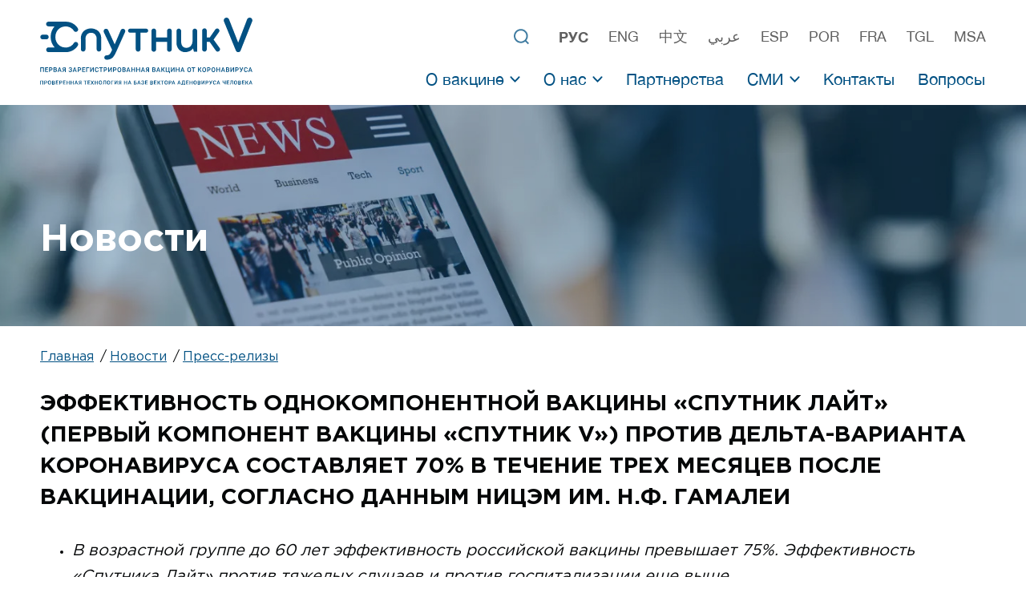

--- FILE ---
content_type: text/html; charset=UTF-8
request_url: https://sputnikvaccine.com/rus/newsroom/pressreleases/effektivnost-odnokomponentnoy-vaktsiny-sputnik-layt-pervyy-komponent-vaktsiny-sputnik-v-protiv-delta/
body_size: 9562
content:

<!DOCTYPE html>
<html lang="">

<head>
    
            <title>Эффективность однокомпонентной вакцины «Спутник Лайт» (первый компонент вакцины «Спутник V») против Дельта-варианта коронавируса составляет 70% в течение трех месяцев после вакцинации, согласно данным НИЦЭМ им. Н.Ф. Гамалеи | Официальный сайт вакцины против COVID-19 Sputnik V.</title>
    <meta http-equiv="Content-Type" content="text/html; charset=UTF-8" />
<meta name="keywords" content="Эффективность однокомпонентной вакцины «Спутник Лайт» (первый компонент вакцины «Спутник V») против Дельта-варианта коронавируса составляет 70% в течение трех месяцев после вакцинации, согласно данным НИЦЭМ им. Н.Ф. Гамалеи Sputnik V Спутник вакцина против COVID-19 коронавируса" />
<meta name="description" content="Эффективность однокомпонентной вакцины «Спутник Лайт» (первый компонент вакцины «Спутник V») против Дельта-варианта коронавируса составляет 70% в течение трех месяцев после вакцинации, согласно данным НИЦЭМ им. Н.Ф. Гамалеи | Официальный сайт вакцины против коронавируса Спутник V." />
<link href="/bitrix/cache/css/s1/sputnik/template_e84bb6b378d8ef2826a929315d436892/template_e84bb6b378d8ef2826a929315d436892_v1.css?1730527033259" type="text/css"  data-template-style="true" rel="stylesheet" />
    <meta name="viewport" content="width=device-width, initial-scale=1, viewport-fit=cover">
    <meta http-equiv="X-UA-Compatible" content="ie=edge">
    <meta name="format-detection" content="telephone=no">

                
                        
    
<meta name="twitter:card" content="summary_large_image" />
<meta name="twitter:title" content="Эффективность однокомпонентной вакцины «Спутник Лайт» (первый компонент вакцины «Спутник V») против Дельта-варианта коронавируса составляет 70% в течение трех месяцев после вакцинации, согласно данным НИЦЭМ им. Н.Ф. Гамалеи">
<meta name="twitter:image" content="https://sputnikvaccine.com/upload/iblock/aae/aaef5dbdc7a989103476d889da3e39ea.jpg">
<meta property="og:type" content="article" />
<meta property="og:url" content="https://sputnikvaccine.com/rus/newsroom/pressreleases/effektivnost-odnokomponentnoy-vaktsiny-sputnik-layt-pervyy-komponent-vaktsiny-sputnik-v-protiv-delta/" />
<meta property="og:title" content="Эффективность однокомпонентной вакцины «Спутник Лайт» (первый компонент вакцины «Спутник V») против Дельта-варианта коронавируса составляет 70% в течение трех месяцев после вакцинации, согласно данным НИЦЭМ им. Н.Ф. Гамалеи" />
<meta property="og:image" content="https://sputnikvaccine.com/upload/iblock/aae/aaef5dbdc7a989103476d889da3e39ea.jpg" />
<meta property="og:image:width" content="1200"/>
<meta property="og:image:height" content="627"/>

    <link rel="apple-touch-icon" sizes="180x180" href="/apple-touch-icon.png?v=1632477987">
    <link rel="icon" type="image/png" sizes="32x32" href="/favicon-32x32.png?v=1632477987">
    <link rel="icon" type="image/png" sizes="16x16" href="/favicon-16x16.png?v=1632477987">
    <link rel="manifest" href="/site.webmanifest">
    <link rel="mask-icon" href="/safari-pinned-tab.svg?v=1632477989" color="#ffffff">
    <meta name="msapplication-TileColor" content="#155e8c">
    <meta name="theme-color" content="#ffffff">
    <link href="/favicon.ico?v=1632477988" type="image/x-icon" rel="shortcut icon">
    <link rel="preload" href="/local/templates/sputnik/fonts/GothamPro-Medium.woff2" as="font" type="font/woff2" crossorigin>
    <link rel="preload" href="/local/templates/sputnik/fonts/GothamPro-Bold.woff2" as="font" type="font/woff2" crossorigin>
    <link rel="preload" href="/local/templates/sputnik/fonts/GothamPro.woff2" as="font" type="font/woff2" crossorigin>
    <link rel="preload" href="/local/templates/sputnik/fonts/HelveticaNeue.woff2" as="font" type="font/woff2" crossorigin>
    <link rel="preload" href="/local/templates/sputnik/fonts/HelveticaNeue-Medium.woff2" as="font" type="font/woff2" crossorigin>
    <link rel="preload" href="/local/templates/sputnik/fonts/HelveticaNeue-Bold.woff2" as="font" type="font/woff2" crossorigin>
    <link rel="preload" href="/local/templates/sputnik/css/site.css?v=1724765911" as="style">
    <link href="/local/templates/sputnik/css/site.css?v=1724765911" rel="stylesheet">
    <link href="/local/templates/sputnik/styles.css?v=1730527025" rel="stylesheet">

        <script type="text/javascript">!function(){var t=document.createElement("script");t.type="text/javascript",t.async=!0,t.src="https://vk.com/js/api/openapi.js?168",t.onload=function(){VK.Retargeting.Init("VK-RTRG-675564-dir03"),VK.Retargeting.Hit()},document.head.appendChild(t)}();</script><noscript><img src="https://vk.com/rtrg?p=VK-RTRG-675564-dir03" style="position:fixed; left:-999px;" alt=""/></noscript>
    
        
</head>

<body>
            <header class="header header_style-dark">
        <div class="container">
            <div class="row align-items-center align-items-xl-end align-items-lg-start">
                <div class="col-12 d-xl-none">
                    <noindex>
                        <div class="header__lang">
                                                    <a href="/rus/newsroom/pressreleases/effektivnost-odnokomponentnoy-vaktsiny-sputnik-layt-pervyy-komponent-vaktsiny-sputnik-v-protiv-delta/" class="header__lang-link header__lang-link_state-actived">рус</a>
                                                    <a href="/newsroom/pressreleases/one-shot-sputnik-light-vaccine-first-component-of-the-sputnik-v-vaccine-demonstrates-70-efficacy/" class="header__lang-link">eng</a>
                                                    <a href="/chn/newsroom/pressreleases/" class="header__lang-link">中文</a>
                                                    <a href="/ara/newsroom/pressreleases/effektivnost-odnokomponentnoj-vaktsiny-sputnik-lite-pervogo-komponenta-vaktsiny-sputnik-v-protiv-delta-mutirovannoj-versii-virusa-korony-sostavlyaet-70/" class="header__lang-link">عربي</a>
                                                    <a href="/esp/newsroom/pressreleases/la-efectividad-de-la-vacuna-monocomponente-sputnik-light-el-primer-componente-de-la-vacuna-sputnik-v/" class="header__lang-link">esp</a>
                                                    <a href="/prt/newsroom/pressreleases/a-vacina-de-dose-nica-sputnik-light-primeiro-componente-da-vacina-sputnik-v-demonstra-70-de-efic-cia/" class="header__lang-link">por</a>
                                                    <a href="/fra/newsroom/pressreleases/" class="header__lang-link">fra</a>
                                                    <a href="/fil/newsroom/pressreleases/ipinakita-ng-pagtatasa-ng-gamaleya-center-na-ang-isang-turok-na-bakunang-sputnik-light-unang-sangkap/" class="header__lang-link">tgl</a>
                                                    <a href="/msa/newsroom/pressreleases/" class="header__lang-link">msa</a>
                                                </div>
                    </noindex>
                </div>
                <div class="col-8 col-xl-3">
                                    <a href="/rus/" class="header__logo"><img src="/local/templates/sputnik/img/rus-logo-blue.svg?v2" alt="Sputnik V - первая зарегистрированная вакцина против COVID-19. Официальный сайт вакцины против коронавируса Спутник V."></a>
                </div>
                <div class="col-4 d-xl-none">
                    <div class="header__options">
                        <button type="button" class="header__options-btn">
                            <svg height="25px" viewBox="0 -53 384 384" width="25px" xmlns="http://www.w3.org/2000/svg">
                                <path fill="#fff"
                                    d="m368 154.667969h-352c-8.832031 0-16-7.167969-16-16s7.167969-16 16-16h352c8.832031 0 16 7.167969 16 16s-7.167969 16-16 16zm0 0" />
                                <path fill="#fff"
                                    d="m368 32h-352c-8.832031 0-16-7.167969-16-16s7.167969-16 16-16h352c8.832031 0 16 7.167969 16 16s-7.167969 16-16 16zm0 0" />
                                <path fill="#fff"
                                    d="m368 277.332031h-352c-8.832031 0-16-7.167969-16-16s7.167969-16 16-16h352c8.832031 0 16 7.167969 16 16s-7.167969 16-16 16zm0 0" />
                            </svg>
                        </button>
                    </div>
                </div>
                <div class="d-none d-xl-block col-12 col-lg-9">
                    <div class="header__lang">
                        <form action="/rus/search/" class="box-search">
                            <input type="text" placeholder="Поиск" name="q">
                            <button></button>
                        </form>
                        <div class="header__lang-wrap">
                                                                                                <a href="/rus/newsroom/pressreleases/effektivnost-odnokomponentnoy-vaktsiny-sputnik-layt-pervyy-komponent-vaktsiny-sputnik-v-protiv-delta/" class="header__lang-link header__lang-link_state-actived">рус</a>
                                                                                                                                <a href="/newsroom/pressreleases/one-shot-sputnik-light-vaccine-first-component-of-the-sputnik-v-vaccine-demonstrates-70-efficacy/" class="header__lang-link">eng</a>
                                                                                                                                <a href="/chn/newsroom/pressreleases/" class="header__lang-link">中文</a>
                                                                                                                                <a href="/ara/newsroom/pressreleases/effektivnost-odnokomponentnoj-vaktsiny-sputnik-lite-pervogo-komponenta-vaktsiny-sputnik-v-protiv-delta-mutirovannoj-versii-virusa-korony-sostavlyaet-70/" class="header__lang-link">عربي</a>
                                                                                                                                <a href="/esp/newsroom/pressreleases/la-efectividad-de-la-vacuna-monocomponente-sputnik-light-el-primer-componente-de-la-vacuna-sputnik-v/" class="header__lang-link">esp</a>
                                                                                                                                <a href="/prt/newsroom/pressreleases/a-vacina-de-dose-nica-sputnik-light-primeiro-componente-da-vacina-sputnik-v-demonstra-70-de-efic-cia/" class="header__lang-link">por</a>
                                                                                                                                <a href="/fra/newsroom/pressreleases/" class="header__lang-link">fra</a>
                                                                                                                                <a href="/fil/newsroom/pressreleases/ipinakita-ng-pagtatasa-ng-gamaleya-center-na-ang-isang-turok-na-bakunang-sputnik-light-unang-sangkap/" class="header__lang-link">tgl</a>
                                                                                                                                <a href="/msa/newsroom/pressreleases/" class="header__lang-link">msa</a>
                                                                                    </div>
                    </div>
                    <nav class="menu header__menu">
                        
<ul class="list menu__wrapper">


	
	
		<li class="menu__item dropdown icon icon-dropdown">
			<a href="#" class="menu__link dropdown__parent-link ">О вакцине</a>
			<div class="sub-menu dropdown__menu">
				<ul class="list sub-menu__wrapper">

	
	

	
	
				<li class="sub-menu__item "><a href="/rus/about-vaccine/" class="sub-menu__link">О Спутник V</a></li>
		
	
	

	
	
				<li class="sub-menu__item "><a href="/rus/about-vaccine/sputnik-light/" class="sub-menu__link">О Спутник Лайт</a></li>
		
	
	

	
	
				<li class="sub-menu__item "><a href="/rus/about-vaccine/clinical-trials/" class="sub-menu__link">Клинические испытания</a></li>
		
	
	

	
	
				<li class="sub-menu__item "><a href="/rus/about-vaccine/results/" class="sub-menu__link">Результаты применения вакцин</a></li>
		
	
	

	
	
				<li class="sub-menu__item "><a href="/rus/about-vaccine/scientific-studies/" class="sub-menu__link">Научные исследования</a></li>
		
	
	

	
	
				<li class="sub-menu__item "><a href="/rus/about-vaccine/human-adenoviral-vaccines/" class="sub-menu__link">Аденовирусные вакцины</a></li>
		
	
	

	
	
				<li class="sub-menu__item "><a href="/rus/about-vaccine/spisok-vsekh-issledovaniy-adenovirusnykh-vaktsin/" class="sub-menu__link">Список исследований аденовирусных вакцин</a></li>
		
	
	

			</ul></li>	
	
		<li class="menu__item dropdown icon icon-dropdown">
			<a href="#" class="menu__link dropdown__parent-link ">О нас</a>
			<div class="sub-menu dropdown__menu">
				<ul class="list sub-menu__wrapper">

	
	

	
	
				<li class="sub-menu__item "><a href="/rus/about-us/" class="sub-menu__link">НИЦЭМ им. Н. Ф. Гамалеи</a></li>
		
	
	

	
	
				<li class="sub-menu__item "><a href="/rus/about-us/the-russian-direct-investment-fund/" class="sub-menu__link">Российский фонд прямых инвестиций</a></li>
		
	
	

	
	
				<li class="sub-menu__item "><a href="/rus/about-us/previous-vaccines/" class="sub-menu__link">Предыдущие разработки вакцин</a></li>
		
	
	

			</ul></li>	
	
				<li class="menu__item "><a href="/rus/partnerships/" class="menu__link">Партнерства</a></li>
		
	
	

	
	
		<li class="menu__item dropdown icon icon-dropdown">
			<a href="#" class="menu__link dropdown__parent-link ">СМИ</a>
			<div class="sub-menu dropdown__menu">
				<ul class="list sub-menu__wrapper">

	
	

	
	
				<li class="sub-menu__item "><a href="/rus/newsroom/" class="sub-menu__link">Новости</a></li>
		
	
	

	
	
				<li class="sub-menu__item menu__link_state-actived"><a href="/rus/newsroom/pressreleases/" class="sub-menu__link">Пресс-релизы</a></li>
		
	
	

	
	
				<li class="sub-menu__item "><a href="/rus/newsroom/press-kit/" class="sub-menu__link">Материалы для СМИ</a></li>
		
	
	

	
	
				<li class="sub-menu__item "><a href="/rus/newsroom/testimonials/" class="sub-menu__link">Комментарии экспертов</a></li>
		
	
	

			</ul></li>	
	
				<li class="menu__item "><a href="/rus/contacts/" class="menu__link">Контакты</a></li>
		
	
	

	
	
				<li class="menu__item "><a href="/rus/faq/" class="menu__link">Вопросы</a></li>
		
	
	


</ul>
                    </nav>
                </div>
            </div>
        </div>
    </header>
    <!-- End header -->

    
    <!-- {content_begin} -->

    <main class="main template newsroom-template">
    <div class="template__header newsroom-template__header" style="background-image: url('/upload/iblock/169/169755367d3c8e9117f4da13d235827a.jpg');">
        <div class="container template__header-container">
            <div class="row">
                <div class="col-12">
                    <div class="template__header-content">
                        <div class="template__title">Новости</div>
                    </div>
                </div>
            </div>
        </div>
    </div>
    
    <section class="section breadcrumbs-section">
        <div class="container">
            <div class="row">
                <div class="col-12">
                  <ul><li><a href="/rus/">Главная</a></li><li><a href="/rus/newsroom/">Новости</a></li><li><a href="/rus/newsroom/pressreleases/">Пресс-релизы</a></li></ul></div></div></div></section>    <section class="section content-section after-breadcrumbs">
        <div class="container">
            <div class="row">
                <div class="col-12">
    <h1 class="section__title">Эффективность однокомпонентной вакцины «Спутник Лайт» (первый компонент вакцины «Спутник V») против Дельта-варианта коронавируса составляет 70% в течение трех месяцев после вакцинации, согласно данным НИЦЭМ им. Н.Ф. Гамалеи</h1>
    <div class="newsroom-template__grid">
        <ul>
	<li>
	<p>
 <i>В возрастной группе до 60 лет эффективность российской вакцины превышает 75%. Эффективность «Спутника Лайт» против тяжелых случаев и против госпитализации еще выше.</i>
	</p>
 </li>
	<li>
	<p>
 <i>Показатели эффективности «Спутника Лайт» против Дельта-варианта превышают показатели ряда зарубежных двухкомпонентных вакцин, которые демонстрируют значительное снижение эффективности до уровня менее 50% через пять месяцев после вакцинации.</i>
	</p>
 </li>
	<li>
	<p>
 <i>Статья с результатами анализа эффективности «Спутника Лайт» против Дельта-варианта направлена порталу препринтов научных статей в области медицины MedRxiv для публикации на текущей неделе.</i>
	</p>
 </li>
	<li>
	<p>
 <i>Двухкомпонентная вакцина «Спутник V» зарегистрирована в 70 странах с общим населением более 4 млрд человек.</i>
	</p>
 </li>
	<li>
	<p>
 <i>Однокомпонентная вакцина «Спутник Лайт» одобрена более чем в 15 странах, еще в 30 государствах препарат находится в процессе регистрации.</i>
	</p>
 </li>
	<li>
	<p>
 <i>«Спутник Лайт» - универсальная бустирующая инъекция для других вакцин: позитивные данные клинических исследований в Аргентине и других странах демонстрируют безопасность и высокую иммуногенность при применении «Спутника Лайт» как бустера для препаратов других производителей.</i>
	</p>
 </li>
	<li>
	<p>
 <i>Эффективность однокомпонентной вакцины «Спутник Лайт» против Дельта-варианта в качестве бустирующей инъекции для других вакцин будет близкой к показателям эффективности против Дельта-варианта вакцины «Спутник V» - более 83% против инфекции и более 94% против госпитализации.</i>
	</p>
 </li>
</ul>
<p>
 <b>Москва, 13 октября 2021 г.</b> – Российский фонд прямых инвестиций (РФПИ, суверенный фонд Российской Федерации) и НИЦЭМ им. Н.Ф. Гамалеи объявляют результаты анализа эффективности вакцинации однокомпонентным препаратом «Спутник-Лайт» против Дельта-варианта коронавируса.
</p>
<p>
	 Статья с результатами анализа эффективности «Спутника Лайт» против Дельта-варианта направлена порталу препринтов научных статей в области медицины MedRxiv для публикации на текущей неделе.
</p>
<p align="center">
 <b>I. Эффективность «Спутника Лайт» как самостоятельной вакцины</b>
</p>
<p>
	 Согласно данным НИЦЭМ им. Н.Ф. Гамалеи, вакцина «Спутник Лайт» продемонстрировала эффективную защиту (протективность) против Дельта-варианта коронавируса в течение трёх месяцев после вакцинации на уровне 70%. В возрастной группе до 60 лет эффективность вакцины превысила 75%. Показатели эффективности «Спутника Лайт» против Дельта-варианта превышают показатели ряда зарубежных двухкомпонентных вакцин, которые демонстрируют значительное снижение эффективности до уровня менее 50% через пять месяцев после вакцинации.
</p>
<p>
	 Эффективность вакцинации препаратом «Спутник Лайт» против тяжелых случаев и госпитализации еще выше.
</p>
<p>
	 Анализ осуществлен НИЦЭМ им. Н.Ф. Гамалеи на основе данных 28 тыс. лиц, однократно вакцинированных препаратом «Спутник Лайт», в сравнении с контрольной группой 5,6 млн невакцинированных граждан. Исследование осуществлялось на основе данных за июль 2021 года, полученных в Москве.
</p>
<p align="center">
 <b>II. Эффективность «Спутника Лайт» как бустирующей инъекции</b>
</p>
<p>
	 Однокомпонентная схема применения «Спутника Лайт» имеет ряд ключевых преимуществ, включая простой процесс вакцинации, дальнейший мониторинг, а также гибкий режим ревакцинации при применении препарата в качестве бустирующей инъекции.
</p>
<p>
	 Эффективность однокомпонентной вакцины «Спутник Лайт» против Дельта-варианта в качестве бустирующей инъекции для других вакцин будет близкой к показателям эффективности против Дельта-варианта вакцины «Спутник V» - более 83% против инфекции и более 94% против госпитализации
</p>
<p align="center">
 <b>III. Зарубежные данные об эффективности «Спутника Лайт» и комбинированное применение с другими вакцинами</b>
</p>
<p>
	 Препарат «Спутник Лайт» является первым компонентом (рекомбинантный аденовирус человека 26 серотипа (rАd26)) вакцины «Спутник V» - первой в мире зарегистрированной вакцины против коронавируса. «Спутник Лайт» зарегистрирован более чем в 15 странах, еще в 30 странах препарат находится в процессе регистрации. «Спутник Лайт» будет производиться международными партнерами РФПИ более чем в 10 странах (Индия, Китай, Южная Корея, Вьетнам, Мексика, Аргентина, Сербия, Турция и др.), в том числе, крупнейшим в мире производителем вакцин – Serum Institute of India.
</p>
<p>
	 Данные, опубликованные в ряде стран мира, подтверждают высокую безопасность и эффективность «Спутника Лайт» в ходе вакцинации населения. В частности, данные Министерства здравоохранения провинции Буэнос-Айрес (Аргентина) показали эффективность применения вакцины «Спутник Лайт» на уровне 78,6-83,7% при вакцинации пожилых людей. В Парагвае, согласно данным Минздрава страны, эффективность препарата составила 93,5% в ходе массовой вакцинации.
</p>
<p>
	 Благодаря высокой безопасности и эффективности вакцина «Спутник Лайт» в настоящее время применяется не только самостоятельно, но и изучается в комбинированном применении с препаратами других производителей.
</p>
<p>
	 Впервые подход гетерогенного бустирования («вакцинного коктейля» с применением аденовируса человека 26-го серотипа как первого компонента и 5-го серотипа в качестве второго компонента) был применен в основе вакцины «Спутник V». С учетом успеха подобного подхода для обеспечения стойкого и долгосрочного иммунитета против новой коронавирусной инфекции РФПИ первым в мире выступил с инициативой партнерства с другими производителями вакцин и проведению совместных исследований комбинации первого компонента «Спутника V» и их препаратов.
</p>
<p>
	 Подобные исследования в настоящее время осуществляются в России, Аргентине, ОАЭ, Азербайджане и других странах.
</p>
<p>
	 В частности, в Аргентине (город и провинция Буэнос-Айрес, провинции Сан-Луис, Кордоба и Ла-Риоха) осуществляются совместные исследования с участием РФПИ, Министерства здравоохранения и Национального агентства по научным и технологическим исследованиям (CONICET) для оценки безопасности и иммуногенности комбинированного применения «Спутника Лайт» с препаратами против коронавируса компаний AstraZeneca, Sinopharm и Moderna. Предварительные данные исследований демонстрируют, что комбинированное применение препарата «Спутник Лайт» с другими вакцинами безопасно, а серьезные побочные явления, связанные с вакцинацией, отсутствуют.
</p>
<p>
	 Предварительные данные исследований комбинированного применения «Спутника Лайт» и вакцины компании «АстраЗенека» в Азербайджане показали выработку антител к шиповидному белку (S-белку) вируса SARS-CoV-2 у 100% участников исследований, а также высокие показатели безопасности: отсутствовали серьезные нежелательные явления и случаи заражения коронавирусом после вакцинации.
</p>
<p>
 <b>Денис Логунов, заместитель директора НИЦЭМ им. Н.Ф. Гамалеи по научной работе,</b> сказал:
</p>
<p>
	 «Дельта-вариант коронавируса является одним из наиболее распространенных и опасных штаммов. Анализ данных, осуществленный НИЦЭМ им. Н.Ф. Гамалеи, демонстрирует, что «Спутник Лайт» сохраняет высокие защитные показатели на протяжении нескольких месяцев после вакцинации. Полученные результаты существенно превышают показатели других препаратов, обнародованные в научной прессе ранее.
</p>
<p>
	 Вакцина «Спутник Лайт» является хорошим решением для стран с низким уровнем вакцинации населения благодаря однокомпонентной схеме, а также может с успехом применяться для поддержания уже существующего популяционного иммунитета в качестве бустирующей инъекции».
</p>
<p>
 <b>Кирилл Дмитриев, генеральный директор Российского фонда прямых инвестиций (РФПИ),</b> заявил:
</p>
<p>
	 «Показатели эффективности однокомпонентной вакцины «Спутник Лайт» против Дельта-варианта коронавируса значительно превышают аналогичные показатели целого ряда других препаратов. Данные Центра им. Гамалеи, а также исследований по всему миру подтверждают, что на сегодняшний день вакцина «Спутник Лайт» - один из лучших препаратов против коронавируса.
</p>
<p>
	 «Спутник Лайт» безопасен и высокоэффективен как при самостоятельном применении, так и в комбинации с другими вакцинами. «Спутник Лайт» обеспечивает гибкость режимов иммунизации населения как для формирования первичного иммунитета, так и эффективной ревакцинации лиц, ранее привитых препаратами других производителей. Таким образом, с учетом высокой безопасности и эффективности, «Спутник Лайт» может стать лучшим универсальным бустером.
</p>
<p>
	 РФПИ активно поддерживает исследования комбинаций «Спутника Лайт» с другими вакцинами, а также пригласил независимых международных ученых и научные организации к сотрудничеству в исследовании данных по безопасности и эффективности российских и зарубежных вакцин против коронавируса».
</p>
<p align="center">
	 ***
</p>
<p>
 <b>Российский фонд прямых инвестиций (РФПИ)</b> основан в 2011 году для инвестиций в акционерный капитал компаний преимущественно на территории России совместно с ведущими иностранными финансовыми и стратегическими инвесторами. Фонд выступает в качестве катализатора прямых инвестиций в российскую экономику. На данный момент РФПИ обладает успешным опытом совместной с иностранными партнерами реализации более 80 проектов общим объемом 2.1 трлн рублей, охватывающих 95% регионов РФ. В портфельных компаниях РФПИ работает более 1 млн сотрудников, их годовая выручка составляет 6% ВВП России. РФПИ создал совместные стратегические партнерства с ведущими международными соинвесторами из 18 стран на общую сумму более 40 млрд долларов. Дополнительную информацию можно найти на сайте: <a href="https://rdif.ru/" target="_blank" rel="nofollow">rdif.ru</a>
</p>
<p>
 <strong>Контактные лица для получения дополнительной информации:</strong>
</p>
<p>
 <em>Алексей Уразов</em><br>
 <em>Российский фонд прямых инвестиций</em><br>
 <em>Директор по внешним коммуникациям</em><br>
 <em>Моб: +7 915 312 76 65</em><br>
 <em>E-mail:&nbsp;</em><a href="/cdn-cgi/l/email-protection#6928050c110c10473c1b0813061f291b0d000f471b1c"><em><span class="__cf_email__" data-cfemail="61200d041904184f3413001b0e1721130508074f1314">[email&#160;protected]</span></em></a>
</p>    </div>
</div>
            </div>
        </div>
    </section>
</main>
    
    
    <!-- {content_end} -->

    <footer class="footer">
        <div class="container">
            <div class="row">
                <div class="col-12">
                    <div class="follow-us-footer">
                      <div class="section__title">
                      ПОДПИСЫВАЙТЕСЬ                      </div>
                      <span>
                      последние новости Sputnik&nbsp;V                      </span>
                      
                                              <div class="follow-us"><noindex>
  <div class="box-social_wrap">
    <div class="social">
      <div class="social-lang"><span>рус</span></div>
      <a href="https://t.me/sputnik_vaccine" target="_blank" class="social-link"><img src="/local/templates/sputnik/img/soc/teleg.svg" alt="" /></a>
      <a href="https://vk.com/sputnik_vaccine" target="_blank" class="social-link"><img src="/local/templates/sputnik/img/soc/vk.svg" alt="" /></a>
    </div>
    <div class="social">
      <div class="social-lang"><span>англ</span></div>
      <a href="https://twitter.com/sputnikvaccine" target="_blank" class="social-link"><img src="/local/templates/sputnik/img/soc/Twitter.svg" alt="" /></a>
            <a href="https://www.youtube.com/c/SputnikVaccine/" target="_blank" class="social-link"><img src="/local/templates/sputnik/img/soc/YouTube.svg" alt="" /></a>
    </div>
  </div>
</noindex>
</div>
                                        </div>
                    <noindex>
                    <div class="footer__grid">
                                                                <a href="https://www.gamaleya.org/" target="_blank" rel="nofollow">
                                    <img class="footer__icon" src="/local/templates/sputnik/img/logo-Gamalei-rus-black.svg" alt="Powered by: Gamaleya">
                                </a>
                                                        
                                                                    <a rel="nofollow" href="https://rdif.ru/" target="_blank"><img class="footer__icon" src="/local/templates/sputnik/img/rdif-rus-black.svg" alt="РФПИ"></a>
                                                            
                        
                    </div>
                    </noindex>
                                        <noindex>
                    <div class="privacy-policy">
                        <p>
                            Находясь на настоящем сайте, пользователь принимает <br />и присоединяется к положениям <a href="/rus/policy/">политики конфиденциальности</a>                        </p>
                    </div>
                    </noindex>
                </div>
            </div>
        </div>
    </footer>
    <!-- End footer -->

    <!-- Begin mobile menu -->
    <div class="d-xl-none m-menu">
        <noindex>
            <header class="m-menu__header">
                <div class="container">
                    <div class="row align-items-center">
                        <div class="col-8 col-lg-3">
                            <a href="/" class="m-menu__logo">
                                                                <img class="m-menu__logo-icon" src="/local/templates/sputnik/img/rus-logo-white.svg" alt="Sputnik V - первая зарегистрированная вакцина против COVID-19. Официальный сайт вакцины против коронавируса Спутник V.">
                                </a>
                        </div>
                        <div class="col-4 col-lg-9">
                            <div class="m-menu__header-options">
                                <button type="button" class="m-menu__header-options-btn">
                                    <svg width="20" height="20" xmlns="http://www.w3.org/2000/svg"
                                        xmlns:xlink="http://www.w3.org/1999/xlink" x="0px" y="0px"
                                        viewBox="0 0 512.001 512.001" style="enable-background:new 0 0 512.001 512.001;"
                                        xml:space="preserve">
                                        <path fill="#fff" d="M284.286,256.002L506.143,34.144c7.811-7.811,7.811-20.475,0-28.285c-7.811-7.81-20.475-7.811-28.285,0L256,227.717
                                        L34.143,5.859c-7.811-7.811-20.475-7.811-28.285,0c-7.81,7.811-7.811,20.475,0,28.285l221.857,221.857L5.858,477.859
                                        c-7.811,7.811-7.811,20.475,0,28.285c3.905,3.905,9.024,5.857,14.143,5.857c5.119,0,10.237-1.952,14.143-5.857L256,284.287
                                        l221.857,221.857c3.905,3.905,9.024,5.857,14.143,5.857s10.237-1.952,14.143-5.857c7.811-7.811,7.811-20.475,0-28.285
                                        L284.286,256.002z" />
                                    </svg>
                                </button>
                            </div>
                        </div>
                    </div>
                </div>
            </header>
            <div class="m-menu__wrapper">
                <div class="container">
                    <div class="row">
                        <div class="col-12">
                            
<ul class="list m-menu__list">


	
	
		<li class="m-menu__item ">
			<a href="/rus/about-vaccine/" class="m-menu__link m-menu__dropdown-link">О вакцине</a>
			<div class="m-menu__sub-list">
				<ul class="list m-menu__sub-list-container">

	
	

	
	
				<li class="m-menu__sub-list-item "><a href="/rus/about-vaccine/" class="m-menu__sub-list-link">О Спутник V</a></li>
		
	
	

	
	
				<li class="m-menu__sub-list-item "><a href="/rus/about-vaccine/sputnik-light/" class="m-menu__sub-list-link">О Спутник Лайт</a></li>
		
	
	

	
	
				<li class="m-menu__sub-list-item "><a href="/rus/about-vaccine/clinical-trials/" class="m-menu__sub-list-link">Клинические испытания</a></li>
		
	
	

	
	
				<li class="m-menu__sub-list-item "><a href="/rus/about-vaccine/results/" class="m-menu__sub-list-link">Результаты применения вакцин</a></li>
		
	
	

	
	
				<li class="m-menu__sub-list-item "><a href="/rus/about-vaccine/scientific-studies/" class="m-menu__sub-list-link">Научные исследования</a></li>
		
	
	

	
	
				<li class="m-menu__sub-list-item "><a href="/rus/about-vaccine/human-adenoviral-vaccines/" class="m-menu__sub-list-link">Аденовирусные вакцины</a></li>
		
	
	

	
	
				<li class="m-menu__sub-list-item "><a href="/rus/about-vaccine/spisok-vsekh-issledovaniy-adenovirusnykh-vaktsin/" class="m-menu__sub-list-link">Список исследований аденовирусных вакцин</a></li>
		
	
	

			</ul></li>	
	
		<li class="m-menu__item ">
			<a href="/rus/about-us/" class="m-menu__link m-menu__dropdown-link">О нас</a>
			<div class="m-menu__sub-list">
				<ul class="list m-menu__sub-list-container">

	
	

	
	
				<li class="m-menu__sub-list-item "><a href="/rus/about-us/" class="m-menu__sub-list-link">НИЦЭМ им. Н. Ф. Гамалеи</a></li>
		
	
	

	
	
				<li class="m-menu__sub-list-item "><a href="/rus/about-us/the-russian-direct-investment-fund/" class="m-menu__sub-list-link">Российский фонд прямых инвестиций</a></li>
		
	
	

	
	
				<li class="m-menu__sub-list-item "><a href="/rus/about-us/previous-vaccines/" class="m-menu__sub-list-link">Предыдущие разработки вакцин</a></li>
		
	
	

			</ul></li>	
	
				<li class="m-menu__item "><a href="/rus/partnerships/" class="m-menu__link">Партнерства</a></li>
		
	
	

	
	
		<li class="m-menu__item ">
			<a href="/rus/newsroom/" class="m-menu__link m-menu__dropdown-link">СМИ</a>
			<div class="m-menu__sub-list">
				<ul class="list m-menu__sub-list-container">

	
	

	
	
				<li class="m-menu__sub-list-item "><a href="/rus/newsroom/" class="m-menu__sub-list-link">Новости</a></li>
		
	
	

	
	
				<li class="m-menu__sub-list-item active"><a href="/rus/newsroom/pressreleases/" class="m-menu__sub-list-link">Пресс-релизы</a></li>
		
	
	

	
	
				<li class="m-menu__sub-list-item "><a href="/rus/newsroom/press-kit/" class="m-menu__sub-list-link">Материалы для СМИ</a></li>
		
	
	

	
	
				<li class="m-menu__sub-list-item "><a href="/rus/newsroom/testimonials/" class="m-menu__sub-list-link">Комментарии экспертов</a></li>
		
	
	

			</ul></li>	
	
				<li class="m-menu__item "><a href="/rus/contacts/" class="m-menu__link">Контакты</a></li>
		
	
	

	
	
				<li class="m-menu__item "><a href="/rus/faq/" class="m-menu__link">Вопросы</a></li>
		
	
	


</ul>
                            <form action="/rus/search/" class="box-search_m">
                                <div class="box-search_m-input">
                                    <input type="text" placeholder="Поиск" name="q">
                                    <span></span>
                                </div>
                                <button></button>
                            </form>
                        </div>
                    </div>
                </div>
            </div>
        </noindex>
    </div>

    <div style="display: none;">
    <noindex>
      <div class="js-message">
                    <p style="text-align: center;">Ваше сообщение успешно отправлено!</p>
              </div>
      <div class="js-subscribe"><div class="container">
            <div class="row justify-content-center">
                <div class="col-12 col-xs-12"><div class="section__title form-section__title_s">
                    Вы подписаны на наши новости<br>Спасибо!
                </div> </div> </div> </div>
      </div>
      </noindex>
    </div>

    <script data-cfasync="false" src="/cdn-cgi/scripts/5c5dd728/cloudflare-static/email-decode.min.js"></script><script src="/local/templates/sputnik/js/site.js?v=1643358226"></script>

        <!-- Yandex.Metrika counter -->
    <script type="text/javascript" >
       (function(m,e,t,r,i,k,a){m[i]=m[i]||function(){(m[i].a=m[i].a||[]).push(arguments)};
       m[i].l=1*new Date();k=e.createElement(t),a=e.getElementsByTagName(t)[0],k.async=1,k.src=r,a.parentNode.insertBefore(k,a)})
       (window, document, "script", "https://mc.yandex.ru/metrika/tag.js", "ym");

       ym(66378337, "init", {
            clickmap:true,
            trackLinks:true,
            accurateTrackBounce:true,
            webvisor:true
       });
    </script>
    <noscript><div><img src="https://mc.yandex.ru/watch/66378337" style="position:absolute; left:-9999px;" alt="" /></div></noscript>
    <!-- /Yandex.Metrika counter -->
            <script>
        $("a[href^='https://www.thelancet.com/journals/lancet/article/PIIS0140-6736(21)00234-8/fulltext']").prop('rel', 'nofollow');
    </script>
</body>
</html>


--- FILE ---
content_type: image/svg+xml
request_url: https://sputnikvaccine.com/local/templates/sputnik/img/soc/YouTube.svg
body_size: -48
content:
<svg width="59" height="59" viewBox="0 0 59 59" fill="none" xmlns="http://www.w3.org/2000/svg">
<g clip-path="url(#clip0)">
<rect x="0.726074" y="0.394287" width="58" height="58" rx="29" fill="#FF0000"/>
<path fill-rule="evenodd" clip-rule="evenodd" d="M43.9094 17.4802C45.4621 17.8983 46.6864 19.1225 47.1044 20.6752C47.8808 23.5119 47.8509 29.4242 47.8509 29.4242C47.8509 29.4242 47.8509 35.3065 47.1044 38.1432C46.6864 39.6959 45.4621 40.9202 43.9094 41.3382C41.0727 42.0847 29.726 42.0847 29.726 42.0847C29.726 42.0847 18.4091 42.0847 15.5426 41.3084C13.9899 40.8903 12.7656 39.6661 12.3476 38.1134C11.6011 35.3065 11.6011 29.3943 11.6011 29.3943C11.6011 29.3943 11.6011 23.5119 12.3476 20.6752C12.7656 19.1225 14.0197 17.8684 15.5426 17.4504C18.3793 16.7039 29.726 16.7039 29.726 16.7039C29.726 16.7039 41.0727 16.7039 43.9094 17.4802ZM35.5486 29.3943L26.1129 34.8287V23.9598L35.5486 29.3943Z" fill="white"/>
</g>
<defs>
<clipPath id="clip0">
<rect width="58" height="58" fill="white" transform="translate(0.726074 0.394287)"/>
</clipPath>
</defs>
</svg>


--- FILE ---
content_type: image/svg+xml
request_url: https://sputnikvaccine.com/local/templates/sputnik/img/rdif-rus-black.svg
body_size: 12268
content:
<svg width="263" height="54" viewBox="0 0 263 54" fill="none" xmlns="http://www.w3.org/2000/svg">
<path d="M14.1758 13.5508V50.3711H50.9844V13.5508H14.1758Z" fill="#7A7A7A"/>
<path d="M0 0V36.8594H37.3555V0H0Z" fill="#D0D0D0"/>
<path d="M14.1758 13.5352V36.8594H37.3555V13.5391L37.3516 13.5352H14.1758Z" fill="black"/>
<path d="M67.8555 18.8516C67.8555 18.1367 67.6484 17.6094 67.2383 17.2773C66.8242 16.9453 66.2812 16.7773 65.6055 16.7773H63.5703V21.0234H65.6836C66.4805 21.0234 67.043 20.8164 67.3672 20.3984C67.6914 19.9766 67.8555 19.4648 67.8555 18.8516ZM63.5703 27.6836C63.5703 27.7891 63.5469 27.8789 63.5 27.9531C63.4531 28.0234 63.3555 28.0625 63.2109 28.0625H61.7148C61.4492 28.0625 61.3164 27.9336 61.3164 27.6836V15.2031C61.3164 14.9531 61.4492 14.8242 61.7148 14.8242H65.8633C66.4609 14.8242 67.0234 14.9062 67.5469 15.0742C68.0703 15.2422 68.5273 15.4844 68.9141 15.8125C69.2969 16.1367 69.6016 16.5508 69.8203 17.0469C70.0391 17.5469 70.1484 18.1289 70.1484 18.793C70.1484 19.2578 70.0859 19.7344 69.9609 20.2188C69.832 20.7031 69.6055 21.1445 69.2812 21.543C68.957 21.9414 68.5195 22.2695 67.9648 22.5312C67.4141 22.7891 66.7109 22.918 65.8633 22.918H63.5703V27.6836Z" fill="#231F20"/>
<path d="M81.375 21.4648C81.375 20.668 81.3281 19.9648 81.2266 19.3594C81.125 18.7539 80.957 18.25 80.7188 17.8438C80.4805 17.4414 80.1602 17.1328 79.7617 16.9297C79.3633 16.7227 78.8555 16.6211 78.2461 16.6211C77.6758 16.6211 77.1992 16.7305 76.8203 16.9492C76.4414 17.168 76.1367 17.4844 75.9062 17.8945C75.6719 18.3086 75.5039 18.8125 75.4062 19.4102C75.3047 20.0078 75.2578 20.6914 75.2578 21.4648C75.2578 22.207 75.3008 22.8789 75.3867 23.4766C75.4727 24.0742 75.6289 24.582 75.8555 24.9922C76.082 25.4023 76.3867 25.7188 76.7734 25.9375C77.1562 26.1602 77.6484 26.2656 78.2461 26.2656C78.8555 26.2656 79.3633 26.1602 79.7617 25.9492C80.1602 25.7344 80.4805 25.4258 80.7188 25.0234C80.957 24.6172 81.125 24.1133 81.2266 23.5156C81.3281 22.918 81.375 22.2344 81.375 21.4648V21.4648ZM83.668 21.2656C83.668 22.0352 83.6172 22.832 83.5078 23.6563C83.4023 24.4805 83.168 25.2305 82.8008 25.9102C82.4375 26.5859 81.8906 27.1445 81.168 27.582C80.4414 28.0195 79.4609 28.2422 78.2266 28.2422C77.418 28.2422 76.7227 28.1406 76.1445 27.9414C75.5664 27.7422 75.0781 27.4688 74.6797 27.125C74.2812 26.7773 73.9648 26.3789 73.7305 25.918C73.5 25.4609 73.3242 24.9727 73.2031 24.4531C73.082 23.9336 73.0039 23.4023 72.9648 22.8594C72.9219 22.3125 72.9062 21.7813 72.9062 21.2656C72.9062 20.8672 72.9219 20.4219 72.9648 19.9375C73.0039 19.4531 73.0898 18.9688 73.2227 18.4844C73.3555 18 73.543 17.5273 73.7812 17.0664C74.0195 16.6094 74.3398 16.1992 74.7383 15.8398C75.1367 15.4844 75.6211 15.1953 76.1914 14.9844C76.7656 14.7734 77.4492 14.6641 78.2461 14.6641C79.4297 14.6641 80.3789 14.8594 81.0977 15.2461C81.8125 15.6289 82.3633 16.1367 82.7422 16.7695C83.1211 17.3984 83.3711 18.1094 83.4883 18.8906C83.6094 19.6758 83.668 20.4648 83.668 21.2656Z" fill="#231F20"/>
<path d="M86.5195 21.5625C86.5195 20.7148 86.582 19.875 86.7188 19.0508C86.8516 18.2266 87.1133 17.4922 87.5039 16.8477C87.8984 16.2031 88.4414 15.6836 89.1406 15.2852C89.8359 14.8867 90.7578 14.6875 91.9023 14.6875C92.1406 14.6875 92.4141 14.6953 92.7266 14.7148C93.0391 14.7344 93.3633 14.7695 93.6953 14.8164C94.0273 14.8633 94.3516 14.9219 94.6719 14.9961C94.9883 15.0664 95.2813 15.1562 95.5508 15.2656C95.707 15.332 95.8164 15.4102 95.875 15.5039C95.9375 15.5977 95.9531 15.7227 95.9258 15.8828L95.7461 16.6992C95.7227 16.8203 95.6758 16.9063 95.6094 16.957C95.5391 17.0117 95.4141 17.0234 95.2305 16.9961C94.7383 16.9336 94.207 16.8711 93.6445 16.8203C93.0781 16.7656 92.5391 16.7383 92.0195 16.7383C91.3438 16.7383 90.7969 16.8633 90.3867 17.1172C89.9727 17.3711 89.6562 17.7148 89.4375 18.1523C89.2188 18.5937 89.0742 19.1016 89.0117 19.6797C88.9414 20.2578 88.9102 20.8711 88.9102 21.5234C88.9102 22.1758 88.9492 22.7852 89.0312 23.3555C89.1094 23.9297 89.2617 24.4258 89.4883 24.8438C89.7148 25.2617 90.0312 25.5898 90.4336 25.8281C90.8398 26.0664 91.3711 26.1875 92.0195 26.1875C92.6055 26.1875 93.1484 26.1602 93.6562 26.1094C94.1602 26.0547 94.6836 25.9961 95.2305 25.9297C95.4141 25.9023 95.5391 25.9141 95.6094 25.9688C95.6758 26.0234 95.7266 26.1133 95.7695 26.2461L95.9258 27.0078C96.0078 27.2969 95.8945 27.5117 95.5898 27.6445C95.3477 27.75 95.0664 27.8398 94.7422 27.9141C94.4141 27.9844 94.082 28.0508 93.7422 28.1016C93.4062 28.1563 93.0742 28.1914 92.7461 28.2109C92.4219 28.2305 92.1406 28.2422 91.9023 28.2422C90.7852 28.2422 89.875 28.0508 89.1797 27.6719C88.4805 27.293 87.9375 26.793 87.543 26.168C87.1523 25.543 86.8828 24.832 86.7383 24.0352C86.5898 23.2383 86.5195 22.4141 86.5195 21.5625" fill="#231F20"/>
<path d="M98.6289 21.5625C98.6289 20.7148 98.6914 19.875 98.8281 19.0508C98.9609 18.2266 99.2227 17.4922 99.6133 16.8477C100.004 16.2031 100.551 15.6836 101.25 15.2852C101.945 14.8867 102.867 14.6875 104.008 14.6875C104.25 14.6875 104.523 14.6953 104.836 14.7148C105.148 14.7344 105.473 14.7695 105.805 14.8164C106.137 14.8633 106.461 14.9219 106.781 14.9961C107.098 15.0664 107.391 15.1562 107.656 15.2656C107.816 15.332 107.926 15.4102 107.984 15.5039C108.047 15.5977 108.063 15.7227 108.035 15.8828L107.855 16.6992C107.832 16.8203 107.785 16.9063 107.719 16.957C107.648 17.0117 107.523 17.0234 107.34 16.9961C106.848 16.9336 106.316 16.8711 105.754 16.8203C105.188 16.7656 104.648 16.7383 104.129 16.7383C103.453 16.7383 102.906 16.8633 102.496 17.1172C102.082 17.3711 101.766 17.7148 101.547 18.1523C101.328 18.5937 101.184 19.1016 101.121 19.6797C101.051 20.2578 101.02 20.8711 101.02 21.5234C101.02 22.1758 101.059 22.7852 101.141 23.3555C101.219 23.9297 101.371 24.4258 101.598 24.8438C101.824 25.2617 102.141 25.5898 102.543 25.8281C102.949 26.0664 103.477 26.1875 104.129 26.1875C104.715 26.1875 105.258 26.1602 105.762 26.1094C106.27 26.0547 106.793 25.9961 107.34 25.9297C107.523 25.9023 107.648 25.9141 107.719 25.9688C107.785 26.0234 107.836 26.1133 107.879 26.2461L108.035 27.0078C108.117 27.2969 108.004 27.5117 107.699 27.6445C107.457 27.75 107.176 27.8398 106.848 27.9141C106.523 27.9844 106.191 28.0508 105.852 28.1016C105.516 28.1563 105.184 28.1914 104.855 28.2109C104.531 28.2305 104.25 28.2422 104.008 28.2422C102.895 28.2422 101.984 28.0508 101.289 27.6719C100.59 27.293 100.047 26.793 99.6523 26.168C99.2617 25.543 98.9922 24.832 98.8477 24.0352C98.6992 23.2383 98.6289 22.4141 98.6289 21.5625" fill="#231F20"/>
<path d="M111.871 15.2422C111.871 14.9766 111.996 14.8477 112.246 14.8477H113.703C113.969 14.8477 114.102 14.9766 114.102 15.2422V24.1367H114.141L115.039 22.7188L119.723 15.2656C119.789 15.1562 119.871 15.0625 119.973 14.9727C120.074 14.8906 120.215 14.8477 120.402 14.8477H121.715C121.848 14.8477 121.941 14.8828 121.996 14.957C122.047 15.0273 122.078 15.1094 122.078 15.2031V27.6836C122.078 27.9336 121.949 28.0625 121.695 28.0625H120.223C119.969 28.0625 119.844 27.9336 119.844 27.6836V18.6523H119.805L114.141 27.6445C114.062 27.7773 113.969 27.8789 113.863 27.9531C113.758 28.0234 113.609 28.0625 113.426 28.0625H112.246C111.996 28.0625 111.871 27.9414 111.871 27.7031V15.2422Z" fill="#231F20"/>
<path d="M131.668 14.5664C131.016 14.5664 130.383 14.3945 129.766 14.0586C129.148 13.7187 128.68 13.1992 128.359 12.4922C128.305 12.3867 128.262 12.2734 128.219 12.1523C128.18 12.0352 128.215 11.9297 128.32 11.8359L128.859 11.3984C128.977 11.3164 129.07 11.293 129.137 11.3281C129.203 11.3594 129.285 11.4219 129.375 11.5156C129.773 11.9961 130.137 12.3477 130.465 12.5742C130.789 12.7969 131.199 12.9102 131.688 12.9102C131.914 12.9102 132.117 12.8867 132.297 12.832C132.477 12.7773 132.648 12.6914 132.816 12.5742C132.98 12.4531 133.152 12.3086 133.324 12.1328C133.496 11.9609 133.691 11.7539 133.902 11.5156C134.062 11.332 134.227 11.2969 134.398 11.418L134.938 11.7539C135.074 11.8359 135.117 11.9414 135.066 12.0742C135.02 12.207 134.969 12.3359 134.918 12.4531C134.559 13.1562 134.094 13.6875 133.523 14.0391C132.953 14.3906 132.336 14.5664 131.668 14.5664V14.5664ZM126.586 15.2461C126.586 14.9766 126.711 14.8437 126.965 14.8437H128.418C128.687 14.8437 128.816 14.9766 128.816 15.2461V24.1367H128.859L129.754 22.7187L134.438 15.2656C134.508 15.1562 134.59 15.0625 134.691 14.9727C134.789 14.8867 134.934 14.8437 135.117 14.8437H136.434C136.566 14.8437 136.66 14.8828 136.711 14.957C136.766 15.0273 136.793 15.1133 136.793 15.2031V27.6836C136.793 27.9336 136.668 28.0625 136.414 28.0625H134.938C134.684 28.0625 134.559 27.9336 134.559 27.6836V18.6523H134.52L128.859 27.6445C128.777 27.7773 128.688 27.8789 128.578 27.9531C128.473 28.0273 128.328 28.0625 128.141 28.0625H126.965C126.711 28.0625 126.586 27.9414 126.586 27.7031V15.2461Z" fill="#231F20"/>
<path d="M140.516 21.5625C140.516 20.7148 140.582 19.875 140.715 19.0508C140.848 18.2266 141.109 17.4922 141.5 16.8477C141.895 16.2031 142.437 15.6836 143.137 15.2852C143.832 14.8867 144.754 14.6875 145.898 14.6875C146.137 14.6875 146.414 14.6953 146.723 14.7148C147.035 14.7344 147.359 14.7695 147.691 14.8164C148.023 14.8633 148.348 14.9219 148.668 14.9961C148.988 15.0664 149.281 15.1562 149.543 15.2656C149.703 15.332 149.816 15.4102 149.871 15.5039C149.934 15.5977 149.953 15.7227 149.922 15.8828L149.746 16.6992C149.719 16.8203 149.672 16.9063 149.605 16.957C149.539 17.0117 149.414 17.0234 149.227 16.9961C148.734 16.9336 148.207 16.8711 147.641 16.8203C147.078 16.7656 146.535 16.7383 146.016 16.7383C145.34 16.7383 144.793 16.8633 144.383 17.1172C143.969 17.3711 143.656 17.7148 143.438 18.1523C143.215 18.5937 143.074 19.1016 143.008 19.6797C142.941 20.2578 142.906 20.8711 142.906 21.5234C142.906 22.1758 142.949 22.7852 143.027 23.3555C143.105 23.9297 143.258 24.4258 143.488 24.8438C143.711 25.2617 144.027 25.5898 144.43 25.8281C144.836 26.0664 145.367 26.1875 146.016 26.1875C146.602 26.1875 147.148 26.1602 147.652 26.1094C148.156 26.0547 148.68 25.9961 149.227 25.9297C149.414 25.9023 149.539 25.9141 149.605 25.9688C149.672 26.0234 149.723 26.1133 149.766 26.2461L149.922 27.0078C150.004 27.2969 149.891 27.5117 149.582 27.6445C149.348 27.75 149.063 27.8398 148.738 27.9141C148.414 27.9844 148.078 28.0508 147.742 28.1016C147.402 28.1563 147.07 28.1914 146.746 28.2109C146.418 28.2305 146.137 28.2422 145.898 28.2422C144.781 28.2422 143.875 28.0508 143.176 27.6719C142.48 27.293 141.934 26.793 141.543 26.168C141.148 25.543 140.879 24.832 140.734 24.0352C140.586 23.2383 140.516 22.4141 140.516 21.5625" fill="#231F20"/>
<path d="M160.383 24.0352C160.266 23.6641 160.125 23.3594 159.965 23.1289C159.809 22.8945 159.637 22.7109 159.457 22.5781C159.277 22.4453 159.082 22.3594 158.871 22.3203C158.656 22.2813 158.445 22.2617 158.23 22.2617H156.477V27.6836C156.477 27.7891 156.453 27.8789 156.406 27.9531C156.363 28.0234 156.266 28.0625 156.117 28.0625H154.621C154.359 28.0625 154.227 27.9336 154.227 27.6836V15.2227C154.227 14.957 154.359 14.8242 154.621 14.8242H156.117C156.266 14.8242 156.363 14.8633 156.406 14.9336C156.453 15.0078 156.477 15.1055 156.477 15.2227V20.3086H158.191C158.379 20.3086 158.574 20.2891 158.781 20.2578C158.988 20.2227 159.18 20.1484 159.367 20.0273C159.555 19.9102 159.73 19.7383 159.898 19.5195C160.062 19.3008 160.203 19 160.324 18.6133L161.363 15.3438C161.426 15.1562 161.5 15.0312 161.582 14.9648C161.66 14.8984 161.805 14.8633 162.02 14.8633H163.273C163.488 14.8633 163.613 14.9062 163.652 14.9961C163.695 15.082 163.688 15.2031 163.633 15.3633L162.598 18.7305C162.398 19.3828 162.145 19.9258 161.84 20.3555C161.535 20.7891 161.18 21.0781 160.785 21.2227C161.285 21.3984 161.68 21.707 161.957 22.1523C162.238 22.5977 162.473 23.1367 162.656 23.7773L163.812 27.5625C163.867 27.7227 163.871 27.8477 163.832 27.9336C163.793 28.0195 163.668 28.0625 163.453 28.0625H162.078C161.867 28.0625 161.719 28.0273 161.641 27.9648C161.562 27.8945 161.488 27.7695 161.422 27.582L160.383 24.0352Z" fill="#231F20"/>
<path d="M168.043 15.2422C168.043 14.9766 168.168 14.8477 168.418 14.8477H169.875C170.141 14.8477 170.273 14.9766 170.273 15.2422V24.1367H170.312L171.211 22.7188L175.895 15.2656C175.965 15.1562 176.047 15.0625 176.145 14.9727C176.246 14.8906 176.391 14.8477 176.574 14.8477H177.891C178.02 14.8477 178.113 14.8828 178.168 14.957C178.223 15.0273 178.25 15.1094 178.25 15.2031V27.6836C178.25 27.9336 178.121 28.0625 177.871 28.0625H176.395C176.145 28.0625 176.016 27.9336 176.016 27.6836V18.6523H175.977L170.312 27.6445C170.234 27.7773 170.141 27.8789 170.035 27.9531C169.93 28.0234 169.781 28.0625 169.598 28.0625H168.418C168.168 28.0625 168.043 27.9414 168.043 27.7031V15.2422Z" fill="#231F20"/>
<path d="M188.402 14.5664C187.75 14.5664 187.117 14.3945 186.5 14.0586C185.879 13.7187 185.414 13.1992 185.09 12.4922C185.039 12.3867 184.992 12.2734 184.953 12.1523C184.914 12.0352 184.945 11.9297 185.051 11.8359L185.59 11.3984C185.711 11.3164 185.805 11.293 185.871 11.3281C185.937 11.3594 186.016 11.4219 186.109 11.5156C186.508 11.9961 186.871 12.3477 187.195 12.5742C187.523 12.7969 187.93 12.9102 188.422 12.9102C188.648 12.9102 188.852 12.8867 189.031 12.832C189.211 12.7773 189.383 12.6914 189.547 12.5742C189.715 12.4531 189.883 12.3086 190.055 12.1328C190.227 11.9609 190.422 11.7539 190.633 11.5156C190.797 11.332 190.961 11.2969 191.133 11.418L191.672 11.7539C191.805 11.8359 191.848 11.9414 191.801 12.0742C191.754 12.207 191.703 12.3359 191.652 12.4531C191.293 13.1562 190.828 13.6875 190.258 14.0391C189.684 14.3906 189.066 14.5664 188.402 14.5664V14.5664ZM183.316 15.2461C183.316 14.9766 183.445 14.8437 183.695 14.8437H185.152C185.418 14.8437 185.551 14.9766 185.551 15.2461V24.1367H185.59L186.488 22.7187L191.172 15.2656C191.238 15.1562 191.32 15.0625 191.422 14.9727C191.523 14.8867 191.664 14.8437 191.852 14.8437H193.168C193.297 14.8437 193.391 14.8828 193.445 14.957C193.5 15.0273 193.523 15.1133 193.523 15.2031V27.6836C193.523 27.9336 193.398 28.0625 193.148 28.0625H191.672C191.418 28.0625 191.293 27.9336 191.293 27.6836V18.6523H191.254L185.59 27.6445C185.512 27.7773 185.418 27.8789 185.312 27.9531C185.207 28.0273 185.059 28.0625 184.875 28.0625H183.695C183.445 28.0625 183.316 27.9414 183.316 27.7031V15.2461Z" fill="#231F20"/>
<path d="M216.781 21.3828C216.781 20.9063 216.734 20.4414 216.641 19.9883C216.547 19.5352 216.383 19.1328 216.141 18.7734C215.902 18.4141 215.582 18.1172 215.176 17.8828C214.77 17.6523 214.262 17.5078 213.652 17.457V25.25C214.781 25.1562 215.586 24.7656 216.062 24.0742C216.543 23.3828 216.781 22.4883 216.781 21.3828ZM208.188 21.3633C208.188 21.9219 208.242 22.4258 208.359 22.8789C208.469 23.332 208.652 23.7227 208.906 24.0547C209.156 24.3867 209.488 24.6563 209.902 24.8633C210.316 25.0703 210.812 25.2031 211.398 25.2695V17.4375C210.812 17.4883 210.316 17.625 209.914 17.8438C209.508 18.0664 209.176 18.3516 208.918 18.7031C208.656 19.0547 208.469 19.457 208.359 19.9102C208.242 20.3594 208.188 20.8438 208.188 21.3633ZM211.379 15.2227C211.379 14.957 211.512 14.8242 211.777 14.8242H213.273C213.418 14.8242 213.516 14.8633 213.57 14.9336C213.625 15.0078 213.652 15.1055 213.652 15.2227V15.5625C214.781 15.6445 215.699 15.8789 216.41 16.2695C217.121 16.6641 217.672 17.1328 218.055 17.6875C218.441 18.2383 218.703 18.8281 218.844 19.4609C218.98 20.0898 219.055 20.6914 219.055 21.2656C219.055 21.9258 218.973 22.5898 218.812 23.2461C218.652 23.9062 218.367 24.5078 217.957 25.0625C217.543 25.6133 216.992 26.0781 216.301 26.457C215.609 26.8359 214.727 27.0742 213.652 27.1641V27.6836C213.652 27.7891 213.625 27.8789 213.57 27.9531C213.516 28.0273 213.418 28.0625 213.273 28.0625H211.777C211.523 28.0625 211.398 27.9336 211.398 27.6836V27.1641C210.242 27.1133 209.301 26.8828 208.578 26.4883C207.852 26.0898 207.293 25.6055 206.895 25.0312C206.492 24.4609 206.223 23.8398 206.086 23.1758C205.945 22.5117 205.879 21.875 205.879 21.2656C205.879 20.7734 205.949 20.2148 206.094 19.5898C206.242 18.9648 206.52 18.3711 206.922 17.8047C207.328 17.2422 207.887 16.7461 208.598 16.3203C209.309 15.8945 210.234 15.6445 211.379 15.5625V15.2227Z" fill="#231F20"/>
<path d="M230.543 21.4648C230.543 20.668 230.496 19.9648 230.395 19.3594C230.293 18.7539 230.125 18.25 229.887 17.8438C229.648 17.4414 229.328 17.1328 228.93 16.9297C228.531 16.7227 228.027 16.6211 227.414 16.6211C226.844 16.6211 226.367 16.7305 225.988 16.9492C225.609 17.168 225.305 17.4844 225.074 17.8945C224.84 18.3086 224.672 18.8125 224.574 19.4102C224.477 20.0078 224.426 20.6914 224.426 21.4648C224.426 22.207 224.469 22.8789 224.555 23.4766C224.641 24.0742 224.797 24.582 225.023 24.9922C225.25 25.4023 225.555 25.7188 225.941 25.9375C226.324 26.1602 226.816 26.2656 227.414 26.2656C228.027 26.2656 228.531 26.1602 228.93 25.9492C229.328 25.7344 229.648 25.4258 229.887 25.0234C230.125 24.6172 230.293 24.1133 230.395 23.5156C230.496 22.918 230.543 22.2344 230.543 21.4648V21.4648ZM232.836 21.2656C232.836 22.0352 232.781 22.832 232.68 23.6563C232.57 24.4805 232.336 25.2305 231.969 25.9102C231.605 26.5859 231.059 27.1445 230.336 27.582C229.609 28.0195 228.633 28.2422 227.395 28.2422C226.582 28.2422 225.891 28.1406 225.312 27.9414C224.734 27.7422 224.246 27.4688 223.848 27.125C223.445 26.7773 223.133 26.3789 222.898 25.918C222.668 25.4609 222.488 24.9727 222.371 24.4531C222.254 23.9336 222.172 23.4023 222.133 22.8594C222.094 22.3125 222.074 21.7813 222.074 21.2656C222.074 20.8672 222.094 20.4219 222.133 19.9375C222.172 19.4531 222.258 18.9688 222.391 18.4844C222.523 18 222.711 17.5273 222.949 17.0664C223.187 16.6094 223.508 16.1992 223.906 15.8398C224.305 15.4844 224.789 15.1953 225.359 14.9844C225.934 14.7734 226.617 14.6641 227.414 14.6641C228.598 14.6641 229.547 14.8594 230.266 15.2461C230.984 15.6289 231.531 16.1367 231.91 16.7695C232.289 17.3984 232.535 18.1094 232.656 18.8906C232.777 19.6758 232.836 20.4648 232.836 21.2656Z" fill="#231F20"/>
<path d="M243.75 15.2227C243.75 14.957 243.887 14.8242 244.152 14.8242H245.648C245.793 14.8242 245.891 14.8633 245.938 14.9336C245.98 15.0078 246.004 15.1055 246.004 15.2227V27.6836C246.004 27.7891 245.98 27.8789 245.938 27.9531C245.891 28.0234 245.793 28.0625 245.648 28.0625H244.152C243.887 28.0625 243.75 27.9336 243.75 27.6836V22.1016H238.73V27.6836C238.73 27.7891 238.707 27.8789 238.656 27.9531C238.613 28.0234 238.516 28.0625 238.371 28.0625H236.875C236.609 28.0625 236.477 27.9336 236.477 27.6836V15.2227C236.477 14.957 236.609 14.8242 236.875 14.8242H238.371C238.516 14.8242 238.613 14.8633 238.656 14.9336C238.707 15.0078 238.73 15.1055 238.73 15.2227V20.1289H243.75V15.2227Z" fill="#231F20"/>
<path d="M259.012 26.0898V16.7812H255.008L254.547 22.2812C254.508 22.7734 254.461 23.207 254.41 23.5859C254.355 23.9648 254.285 24.3086 254.207 24.6133C254.129 24.918 254.031 25.1914 253.91 25.4297C253.789 25.6719 253.645 25.8906 253.469 26.0898H259.012ZM260.109 28.0625H252.176C252.148 28.4883 252.121 28.9141 252.094 29.3359C252.07 29.7617 252.043 30.1875 252.016 30.6133C252 30.8242 251.957 30.9648 251.883 31.0195C251.813 31.082 251.703 31.1133 251.555 31.1133H250.441C250.293 31.1133 250.199 31.0859 250.152 31.0312C250.105 30.9766 250.07 30.8398 250.043 30.6133L249.902 26.7461C249.887 26.5742 249.91 26.4453 249.961 26.3672C250.016 26.2891 250.129 26.2266 250.301 26.1875L250.879 26.0664C251.094 25.8711 251.277 25.6641 251.438 25.4492C251.598 25.2383 251.73 24.9961 251.836 24.7227C251.945 24.4492 252.035 24.1445 252.113 23.8047C252.195 23.4687 252.262 23.0781 252.316 22.6406C252.461 21.457 252.582 20.2539 252.672 19.0312C252.766 17.8086 252.867 16.5937 252.973 15.3828C252.988 15.1953 253.031 15.0625 253.113 14.9727C253.191 14.8867 253.344 14.8438 253.57 14.8438H260.887C261.137 14.8438 261.266 14.9766 261.266 15.2461V26.1094L262.023 26.1875C262.25 26.2266 262.363 26.3984 262.363 26.707L262.164 30.5742C262.148 30.7969 262.121 30.9453 262.074 31.0117C262.027 31.0781 261.934 31.1133 261.805 31.1133H260.609C260.461 31.1133 260.367 31.082 260.32 31.0195C260.27 30.9648 260.242 30.8242 260.227 30.6133L260.109 28.0625Z" fill="#231F20"/>
<path d="M69.8125 50.7461C69.8125 50.9023 69.7383 50.9805 69.5977 50.9805H68.9297C68.7734 50.9805 68.6953 50.9023 68.6953 50.7461V39.0352H62.3125V50.7461C62.3125 50.9023 62.2461 50.9805 62.1133 50.9805H61.4297C61.2852 50.9805 61.2148 50.9023 61.2148 50.7461V38.2305C61.2148 38.0742 61.2852 37.9961 61.4297 37.9961H69.5977C69.7383 37.9961 69.8125 38.0742 69.8125 38.2305V50.7461Z" fill="#231F20"/>
<path d="M80.5508 41.7148C80.5508 40.7773 80.2773 40.0859 79.7305 39.6484C79.1797 39.2109 78.4766 39 77.6133 39.0156H74.9688V44.5977H77.8867C78.043 44.5977 78.2734 44.5664 78.5742 44.5078C78.875 44.4492 79.1719 44.3164 79.4648 44.1172C79.7578 43.9141 80.0117 43.6211 80.2266 43.2422C80.4414 42.8672 80.5508 42.3555 80.5508 41.7148ZM81.707 41.6758C81.707 42.1445 81.6367 42.6094 81.4922 43.0703C81.3477 43.5234 81.125 43.9375 80.8164 44.3008C80.5078 44.668 80.1172 44.9648 79.6406 45.1914C79.1641 45.4219 78.5859 45.5352 77.9062 45.5352H74.9688V50.6875C74.9688 50.8047 74.9492 50.8828 74.9102 50.9219C74.8711 50.9609 74.8008 50.9805 74.6953 50.9805H74.1484C74.043 50.9805 73.9687 50.9609 73.9297 50.9219C73.8906 50.8828 73.875 50.8047 73.875 50.6875V38.25C73.875 38.1602 73.8906 38.0938 73.9297 38.0508C73.9687 38.0156 74.0508 37.9961 74.168 37.9961H77.8477C78.3984 37.9961 78.9062 38.0742 79.375 38.2305C79.8477 38.3867 80.2539 38.6172 80.6016 38.9258C80.9453 39.2305 81.2188 39.6133 81.4141 40.0703C81.6094 40.5273 81.707 41.0625 81.707 41.6758Z" fill="#231F20"/>
<path d="M85.7305 41.7148C85.7305 42.3281 85.8398 42.8047 86.0625 43.1367C86.2851 43.4687 86.5469 43.7227 86.8555 43.8906C87.1601 44.0586 87.4805 44.1602 87.8125 44.1953C88.1484 44.2266 88.4336 44.2422 88.668 44.2422H91.2891V39.0352H88.6484C88.293 39.0352 87.9453 39.0781 87.6016 39.168C87.2539 39.2617 86.9414 39.4141 86.668 39.6289C86.3945 39.8438 86.168 40.125 85.9922 40.4648C85.8164 40.8008 85.7305 41.2187 85.7305 41.7148ZM84.5547 41.7734C84.5547 41.1367 84.6641 40.5781 84.8867 40.1016C85.1094 39.625 85.3984 39.2305 85.7578 38.9141C86.1172 38.6016 86.5312 38.3711 87 38.2188C87.4726 38.0703 87.9609 37.9961 88.4726 37.9961H92.1719C92.3281 37.9961 92.4062 38.0664 92.4062 38.2109V50.7461C92.4062 50.9023 92.3281 50.9805 92.1719 50.9805H91.5078C91.3633 50.9805 91.2891 50.8945 91.2891 50.7266V45.2617H88.6055C88.332 45.2617 88.0703 45.2852 87.8242 45.3398C87.5742 45.3945 87.3437 45.4844 87.1289 45.625C86.9141 45.7617 86.7187 45.9492 86.5391 46.1914C86.3672 46.4336 86.2187 46.75 86.1016 47.1406L85.082 50.707C85.043 50.8242 84.9961 50.8984 84.9453 50.9297C84.8945 50.9648 84.8203 50.9805 84.7305 50.9805H84.1992C84.0586 50.9805 83.9766 50.9453 83.957 50.8828C83.9375 50.8164 83.9414 50.7266 83.9648 50.6055L85.0039 46.9844C85.1758 46.4609 85.3711 46.0273 85.5898 45.6836C85.8125 45.3359 86.1211 45.0703 86.5117 44.8906C86.1601 44.7852 85.8594 44.6289 85.6094 44.418C85.3633 44.2109 85.1601 43.9648 85.0039 43.6836C84.8476 43.4023 84.7344 43.1016 84.6601 42.7734C84.5898 42.4453 84.5547 42.1133 84.5547 41.7734Z" fill="#231F20"/>
<path d="M107.809 50.6875C107.809 50.8047 107.793 50.8828 107.758 50.9219C107.727 50.9609 107.656 50.9805 107.555 50.9805H107.023C106.922 50.9805 106.848 50.9609 106.801 50.9219C106.754 50.8828 106.73 50.8047 106.73 50.6875V40.2852L106.672 40.2656L105.93 41.9922L102.695 48.7266C102.633 48.8711 102.531 48.9453 102.402 48.9453H101.914C101.77 48.9453 101.664 48.8789 101.602 48.7461L98.2695 41.832L97.6055 40.2852H97.5469V50.6875C97.5469 50.8047 97.5273 50.8828 97.4961 50.9219C97.4648 50.9609 97.3945 50.9805 97.2891 50.9805H96.8008C96.6953 50.9805 96.6211 50.9609 96.5742 50.9219C96.5312 50.8828 96.5078 50.8047 96.5078 50.6875V38.2305C96.5078 38.0742 96.5742 37.9961 96.7031 37.9961H97.3516C97.4688 37.9961 97.5469 38.0078 97.5859 38.0352C97.625 38.0586 97.6641 38.125 97.7031 38.2305L101.129 45.5156L102.148 47.7891H102.188L103.227 45.4766L106.652 38.2695C106.703 38.1641 106.762 38.0938 106.82 38.0508C106.879 38.0156 106.973 37.9961 107.102 37.9961H107.594C107.734 37.9961 107.809 38.0742 107.809 38.2305V50.6875Z" fill="#231F20"/>
<path d="M122.738 50.7461C122.738 50.9023 122.668 50.9805 122.523 50.9805H121.84C121.68 50.9805 121.602 50.9023 121.602 50.7461V38.2305C121.602 38.0742 121.68 37.9961 121.84 37.9961H122.523C122.668 37.9961 122.738 38.0742 122.738 38.2305V50.7461ZM118.922 47.2578C118.922 46.75 118.844 46.3164 118.684 45.957C118.527 45.5977 118.32 45.3047 118.066 45.082C117.813 44.8633 117.523 44.7031 117.195 44.6055C116.871 44.5078 116.543 44.457 116.219 44.457H113.023V49.9609H116C116.863 49.9609 117.566 49.7461 118.105 49.3164C118.648 48.8828 118.922 48.1992 118.922 47.2578ZM120.035 47.2969C120.035 47.9102 119.934 48.4453 119.734 48.9023C119.531 49.3594 119.258 49.7422 118.91 50.0508C118.563 50.3555 118.156 50.5859 117.688 50.7461C117.215 50.9023 116.707 50.9805 116.156 50.9805H112.145C111.973 50.9805 111.887 50.9062 111.887 50.7656V38.25C111.887 38.0938 111.973 38.0156 112.145 38.0156H112.789C112.945 38.0156 113.023 38.0938 113.023 38.25V43.4609H116.297C117.027 43.4609 117.633 43.5742 118.117 43.8047C118.602 44.0312 118.98 44.3281 119.262 44.6914C119.543 45.0586 119.742 45.4688 119.859 45.9258C119.977 46.3828 120.035 46.8398 120.035 47.2969Z" fill="#231F20"/>
<path d="M130.363 45.2617L127.152 50.7461C127.086 50.8359 127.031 50.8984 126.988 50.9297C126.941 50.9648 126.844 50.9805 126.703 50.9805H125.996C125.84 50.9805 125.809 50.9062 125.898 50.7656L129.777 44.3203L126.172 38.2305C126.133 38.1641 126.121 38.1094 126.133 38.0625C126.148 38.0195 126.187 37.9961 126.25 37.9961H126.996C127.125 37.9961 127.215 38.0156 127.262 38.0508C127.305 38.0938 127.348 38.1445 127.387 38.2109L130.363 43.3633L133.324 38.2305C133.414 38.0742 133.566 37.9961 133.773 37.9961H134.379C134.484 37.9961 134.543 38.0195 134.555 38.0742C134.57 38.125 134.562 38.1797 134.535 38.2305L130.934 44.3203L134.832 50.7852C134.855 50.8359 134.859 50.8828 134.84 50.9219C134.82 50.9609 134.773 50.9805 134.691 50.9805H133.988C133.805 50.9805 133.668 50.9062 133.578 50.7656L130.363 45.2617Z" fill="#231F20"/>
<path d="M142.848 38.25C142.848 38.082 142.918 37.9961 143.062 37.9961H143.707C143.852 37.9961 143.926 38.082 143.926 38.25V49.082H143.984L145.531 46.6719L150.898 38.2109C150.949 38.1445 150.992 38.0938 151.023 38.0508C151.059 38.0156 151.125 37.9961 151.23 37.9961H151.895C152.039 37.9961 152.113 38.0664 152.113 38.2109C152.113 40.3125 152.117 42.4023 152.121 44.4766C152.129 46.5547 152.129 48.6445 152.129 50.7461C152.129 50.9023 152.047 50.9805 151.875 50.9805H151.25C151.109 50.9805 151.035 50.9023 151.035 50.7461V39.8555H150.973L149.391 42.3828C148.5 43.793 147.609 45.1836 146.715 46.5625C145.82 47.9414 144.93 49.3398 144.043 50.7656C143.988 50.8438 143.949 50.8984 143.914 50.9297C143.879 50.9648 143.816 50.9805 143.707 50.9805H143.062C142.918 50.9805 142.848 50.9062 142.848 50.7656V38.25Z" fill="#231F20"/>
<path d="M157.289 50.6875C157.289 50.8047 157.27 50.8828 157.238 50.9219C157.207 50.9609 157.137 50.9805 157.035 50.9805H156.484C156.383 50.9805 156.309 50.9609 156.262 50.9219C156.215 50.8828 156.191 50.8047 156.191 50.6875V38.3086C156.191 38.1797 156.215 38.0938 156.262 38.0508C156.309 38.0156 156.383 37.9961 156.484 37.9961H157.035C157.203 37.9961 157.289 38.1016 157.289 38.3086V43.5586H163.676V38.3086C163.676 38.1797 163.695 38.0938 163.73 38.0508C163.77 38.0156 163.844 37.9961 163.949 37.9961H164.496C164.664 37.9961 164.75 38.1016 164.75 38.3086V50.6875C164.75 50.8047 164.734 50.8828 164.703 50.9219C164.668 50.9609 164.602 50.9805 164.496 50.9805H163.949C163.844 50.9805 163.77 50.9609 163.73 50.9219C163.695 50.8828 163.676 50.8047 163.676 50.6875V44.6133H157.289V50.6875Z" fill="#231F20"/>
<path d="M176.039 47.375C176.039 47.0352 175.988 46.707 175.883 46.3867C175.777 46.0664 175.613 45.7852 175.395 45.5352C175.172 45.2852 174.895 45.0898 174.562 44.9375C174.227 44.7891 173.828 44.7109 173.355 44.7109H169.93V50H173.355C173.879 50 174.312 49.9297 174.656 49.7852C175.004 49.6406 175.277 49.4492 175.48 49.207C175.684 48.9648 175.828 48.6836 175.91 48.3633C175.996 48.0469 176.039 47.7148 176.039 47.375ZM175.648 41.3633C175.648 40.6719 175.43 40.1055 174.992 39.668C174.555 39.2305 173.879 39.0156 172.965 39.0156H169.93V43.7734H172.965C173.879 43.7734 174.555 43.5469 174.992 43.0977C175.43 42.6445 175.648 42.0664 175.648 41.3633ZM177.215 47.5156C177.215 48.0508 177.125 48.5273 176.949 48.9531C176.773 49.3789 176.531 49.7383 176.227 50.0391C175.918 50.3398 175.559 50.5742 175.148 50.7344C174.734 50.8984 174.301 50.9805 173.848 50.9805H169.223C169.039 50.9805 168.926 50.957 168.879 50.9102C168.836 50.8672 168.812 50.7891 168.812 50.6875V38.3086C168.812 38.2187 168.832 38.1406 168.871 38.082C168.91 38.0234 168.996 37.9961 169.125 37.9961H173.18C174.422 37.9961 175.336 38.293 175.93 38.8945C176.523 39.4961 176.824 40.2734 176.824 41.2266C176.824 41.4609 176.801 41.7148 176.754 41.9922C176.707 42.2656 176.621 42.5391 176.488 42.8125C176.359 43.0898 176.176 43.3437 175.941 43.5859C175.707 43.8281 175.398 44.0273 175.02 44.1836C175.449 44.3008 175.809 44.4805 176.09 44.7305C176.367 44.9805 176.59 45.2617 176.754 45.5742C176.918 45.8867 177.035 46.2148 177.105 46.5547C177.18 46.8945 177.215 47.2148 177.215 47.5156Z" fill="#231F20"/>
<path d="M181.824 44.7305V49.9609H187.699C187.816 49.9609 187.895 49.9844 187.934 50.0312C187.973 50.0742 187.992 50.1523 187.992 50.2539V50.7266C187.992 50.8281 187.973 50.8984 187.934 50.9297C187.895 50.9648 187.816 50.9805 187.699 50.9805H181C180.883 50.9805 180.805 50.9648 180.766 50.9297C180.727 50.8984 180.707 50.8281 180.707 50.7266V38.2695C180.707 38.1797 180.727 38.1094 180.766 38.0625C180.805 38.0195 180.883 37.9961 181 37.9961H187.562C187.68 37.9961 187.758 38.0156 187.797 38.0508C187.836 38.0938 187.855 38.1602 187.855 38.25V38.7383C187.855 38.8438 187.836 38.9141 187.797 38.9531C187.758 38.9961 187.68 39.0156 187.562 39.0156H181.824V43.7344H186.977C187.094 43.7344 187.172 43.75 187.211 43.7852C187.25 43.8164 187.27 43.8828 187.27 43.9883V44.4375C187.27 44.543 187.25 44.6172 187.211 44.6641C187.172 44.7109 187.094 44.7305 186.977 44.7305H181.824Z" fill="#231F20"/>
<path d="M192.289 44.6328C192.289 45.3008 192.332 45.9648 192.418 46.6211C192.5 47.2812 192.676 47.8672 192.934 48.3828C193.195 48.9023 193.566 49.3164 194.039 49.6406C194.52 49.9609 195.156 50.1172 195.949 50.1172C196.578 50.1172 197.156 50.0859 197.684 50.0195C198.215 49.9531 198.727 49.8906 199.223 49.8242C199.328 49.8125 199.391 49.8281 199.418 49.8711C199.441 49.918 199.465 49.9609 199.477 50L199.559 50.332C199.57 50.3984 199.57 50.457 199.559 50.5117C199.543 50.5625 199.5 50.6016 199.438 50.625C199.203 50.7188 198.93 50.7969 198.613 50.8633C198.301 50.9258 197.98 50.9805 197.656 51.0195C197.328 51.0586 197.02 51.0859 196.727 51.1055C196.43 51.1289 196.188 51.1367 195.988 51.1367C194.996 51.1367 194.188 50.9609 193.562 50.6055C192.934 50.2539 192.441 49.7812 192.082 49.1875C191.723 48.5938 191.48 47.9062 191.352 47.1211C191.219 46.3398 191.152 45.5078 191.152 44.6328C191.152 43.7461 191.215 42.8945 191.34 42.0781C191.461 41.2617 191.703 40.543 192.055 39.9141C192.406 39.2891 192.895 38.7852 193.523 38.4141C194.148 38.043 194.973 37.8594 195.988 37.8594C196.188 37.8594 196.43 37.8672 196.727 37.8867C197.02 37.9062 197.328 37.9375 197.656 37.9766C197.98 38.0156 198.301 38.0664 198.613 38.1328C198.93 38.1953 199.203 38.2734 199.438 38.3672C199.5 38.3945 199.543 38.4336 199.559 38.4844C199.57 38.5352 199.57 38.5938 199.559 38.6602L199.477 38.9766C199.465 39.0273 199.441 39.0742 199.418 39.1211C199.391 39.168 199.328 39.1836 199.223 39.168C198.727 39.1055 198.215 39.0391 197.684 38.9766C197.156 38.9063 196.578 38.875 195.949 38.875C195.113 38.875 194.453 39.0391 193.965 39.3633C193.473 39.6914 193.105 40.125 192.855 40.6562C192.609 41.1953 192.449 41.8086 192.387 42.5C192.32 43.1914 192.289 43.9023 192.289 44.6328Z" fill="#231F20"/>
<path d="M201.855 39.0156C201.734 39.0156 201.66 38.9883 201.621 38.9453C201.582 38.8984 201.559 38.8242 201.559 38.7188V38.25C201.559 38.1602 201.582 38.0938 201.621 38.0508C201.66 38.0156 201.734 37.9922 201.855 37.9922H209.75C209.863 37.9922 209.941 38.0156 209.98 38.0508C210.02 38.0938 210.043 38.1602 210.043 38.25V38.7188C210.043 38.8242 210.02 38.8984 209.98 38.9453C209.941 38.9883 209.863 39.0156 209.75 39.0156H206.359L206.34 50.6875C206.34 50.8047 206.32 50.8828 206.289 50.9219C206.258 50.9609 206.188 50.9805 206.082 50.9805H205.535C205.43 50.9805 205.355 50.9609 205.309 50.9219C205.266 50.8828 205.242 50.8047 205.242 50.6875V39.0156H201.855Z" fill="#231F20"/>
<path d="M212.984 38.25C212.984 38.082 213.055 37.9961 213.199 37.9961H213.848C213.988 37.9961 214.062 38.082 214.062 38.25V49.082H214.121L215.668 46.6719L221.035 38.2109C221.086 38.1445 221.129 38.0938 221.164 38.0508C221.195 38.0156 221.262 37.9961 221.367 37.9961H222.035C222.176 37.9961 222.25 38.0664 222.25 38.2109C222.25 40.3125 222.254 42.4023 222.258 44.4766C222.266 46.5547 222.266 48.6445 222.266 50.7461C222.266 50.9023 222.184 50.9805 222.012 50.9805H221.387C221.246 50.9805 221.172 50.9023 221.172 50.7461V39.8555H221.113L219.527 42.3828C218.637 43.793 217.746 45.1836 216.852 46.5625C215.957 47.9414 215.066 49.3398 214.18 50.7656C214.129 50.8438 214.086 50.8984 214.051 50.9297C214.02 50.9648 213.953 50.9805 213.848 50.9805H213.199C213.055 50.9805 212.984 50.9062 212.984 50.7656V38.25Z" fill="#231F20"/>
<path d="M234.711 50.9805H226.605C226.445 50.9805 226.371 50.9023 226.371 50.7461V38.2305C226.371 38.0742 226.445 37.9961 226.605 37.9961H227.289C227.418 37.9961 227.484 38.0742 227.484 38.2305V49.9414H233.871V38.2305C233.871 38.0742 233.945 37.9961 234.105 37.9961H234.77C234.914 37.9961 234.984 38.0742 234.984 38.2305V49.9023L235.691 49.9805C235.809 50.0078 235.883 50.0508 235.918 50.1172C235.949 50.1836 235.957 50.2617 235.945 50.3516L235.789 53.5078C235.777 53.6523 235.75 53.7461 235.711 53.793C235.672 53.8359 235.617 53.8594 235.555 53.8594H235.043C234.969 53.8594 234.906 53.8359 234.871 53.793C234.828 53.7461 234.809 53.6523 234.809 53.5078L234.711 50.9805Z" fill="#231F20"/>
<path d="M239.105 38.25C239.105 38.082 239.176 37.9961 239.324 37.9961H239.969C240.109 37.9961 240.184 38.082 240.184 38.25V49.082H240.242L241.789 46.6719L247.156 38.2109C247.207 38.1445 247.25 38.0938 247.285 38.0508C247.316 38.0156 247.383 37.9961 247.488 37.9961H248.156C248.297 37.9961 248.371 38.0664 248.371 38.2109C248.371 40.3125 248.375 42.4023 248.379 44.4766C248.387 46.5547 248.391 48.6445 248.391 50.7461C248.391 50.9023 248.305 50.9805 248.133 50.9805H247.508C247.363 50.9805 247.293 50.9023 247.293 50.7461V39.8555H247.234L245.645 42.3828C244.758 43.793 243.871 45.1836 242.973 46.5625C242.082 47.9414 241.188 49.3398 240.301 50.7656C240.25 50.8438 240.207 50.8984 240.172 50.9297C240.141 50.9648 240.07 50.9805 239.969 50.9805H239.324C239.176 50.9805 239.105 50.9062 239.105 50.7656V38.25Z" fill="#231F20"/>
<path d="M256.934 37.4883C256.426 37.4883 255.934 37.3594 255.457 37.1055C254.98 36.8477 254.605 36.4414 254.332 35.8789C254.305 35.8281 254.273 35.7578 254.242 35.6641C254.207 35.5742 254.227 35.4961 254.289 35.4297L254.586 35.1953C254.687 35.1172 254.789 35.1367 254.879 35.2539C255.051 35.4883 255.211 35.6836 255.371 35.8398C255.523 35.9961 255.684 36.1289 255.848 36.2305C256.012 36.3359 256.184 36.4102 256.367 36.457C256.551 36.5039 256.75 36.5273 256.973 36.5273C257.367 36.5273 257.707 36.4258 257.996 36.2227C258.281 36.0195 258.605 35.6914 258.973 35.2344C259.063 35.1445 259.164 35.125 259.266 35.1758L259.559 35.3906C259.625 35.4453 259.637 35.5156 259.598 35.6055C259.559 35.6953 259.527 35.7773 259.5 35.8398C259.203 36.4141 258.82 36.832 258.367 37.0937C257.906 37.3555 257.434 37.4883 256.934 37.4883V37.4883ZM252.43 38.25C252.43 38.082 252.504 37.9961 252.645 37.9961H253.293C253.434 37.9961 253.508 38.082 253.508 38.25V49.082H253.566L255.113 46.6719L260.48 38.2109C260.531 38.1445 260.574 38.0937 260.605 38.0508C260.641 38.0156 260.707 37.9961 260.812 37.9961H261.48C261.621 37.9961 261.695 38.0664 261.695 38.2109C261.695 40.3125 261.699 42.4023 261.707 44.4766C261.711 46.5547 261.715 48.6445 261.715 50.7461C261.715 50.9023 261.629 50.9805 261.457 50.9805H260.832C260.688 50.9805 260.617 50.9023 260.617 50.7461V39.8555H260.559L258.973 42.3828C258.086 43.793 257.195 45.1836 256.297 46.5625C255.406 47.9414 254.512 49.3398 253.625 50.7656C253.574 50.8437 253.531 50.8984 253.5 50.9297C253.465 50.9648 253.398 50.9805 253.293 50.9805H252.645C252.504 50.9805 252.43 50.9062 252.43 50.7656V38.25Z" fill="#231F20"/>
</svg>


--- FILE ---
content_type: image/svg+xml
request_url: https://sputnikvaccine.com/local/templates/sputnik/img/icon-search-dark.svg
body_size: -82
content:
<svg width="20" height="20" viewBox="0 0 20 20" fill="none" xmlns="http://www.w3.org/2000/svg">
<path fill-rule="evenodd" clip-rule="evenodd" d="M8.79167 2.16666C6.9904 2.16666 5.26292 2.88221 3.98923 4.15589C2.71555 5.42957 2 7.15706 2 8.95832C2 10.7596 2.71555 12.4871 3.98923 13.7608C5.26292 15.0344 6.9904 15.75 8.79167 15.75C10.5929 15.75 12.3204 15.0344 13.5941 13.7608C14.8678 12.4871 15.5833 10.7596 15.5833 8.95832C15.5833 7.15706 14.8678 5.42957 13.5941 4.15589C12.3204 2.88221 10.5929 2.16666 8.79167 2.16666ZM2.57502 2.74168C4.22378 1.09292 6.45997 0.166656 8.79167 0.166656C11.1234 0.166656 13.3596 1.09292 15.0083 2.74168C16.6571 4.39043 17.5833 6.62663 17.5833 8.95832C17.5833 10.9527 16.9057 12.8773 15.6778 14.4241L19.1244 17.8768L17.7089 19.2898L14.2643 15.839C12.7163 17.0703 10.789 17.75 8.79167 17.75C6.45997 17.75 4.22378 16.8237 2.57502 15.175C0.926262 13.5262 0 11.29 0 8.95832C0 6.62663 0.926262 4.39043 2.57502 2.74168Z" fill="#407CA1"/>
</svg>


--- FILE ---
content_type: image/svg+xml
request_url: https://sputnikvaccine.com/local/templates/sputnik/img/logo-Gamalei-rus-black.svg
body_size: 4601
content:
<svg width="285" height="76" viewBox="0 0 285 76" fill="none" xmlns="http://www.w3.org/2000/svg">
<path fill-rule="evenodd" clip-rule="evenodd" d="M65.9965 42.896C65.9965 26.509 54.0215 12.901 38.3495 10.355L43.4945 0.367004H29.6195L14.8775 28.982H28.7515L32.3205 22.058C32.5555 22.049 32.7895 22.045 33.0265 22.045C44.5355 22.045 53.8765 31.387 53.8765 42.896C53.8765 54.404 44.5355 63.745 33.0265 63.745C24.5955 63.745 17.3285 58.733 14.0445 51.527H35.6895L41.7595 39.388H0.243496C0.121496 40.541 0.0574951 41.712 0.0574951 42.896C0.0574951 61.092 14.8285 75.864 33.0275 75.864C51.2255 75.865 65.9965 61.093 65.9965 42.896Z" fill="black"/>
<path d="M93.2155 57.434H90.6315V49.632L85.4305 57.434H82.9655V45.535H85.5495V53.336L90.7845 45.535H93.2155V57.434Z" fill="black"/>
<path d="M96.2425 45.535H99.0645L102.191 50.567L105.319 45.535H108.14V57.434H105.54V49.666L102.191 54.748H102.124L98.8085 49.717V57.434H96.2425V45.535Z" fill="black"/>
<path d="M111.168 45.535H120.144V47.864H113.769V50.278H119.378V52.605H113.769V55.104H120.229V57.434H111.168V45.535Z" fill="black"/>
<path d="M122.727 45.535H125.346V50.243H130.172V45.535H132.79V57.434H130.172V52.658H125.346V57.434H122.727V45.535Z" fill="black"/>
<path d="M146.067 57.434H143.483V49.632L138.282 57.434H135.817V45.535H138.401V53.336L143.636 45.535H146.067V57.434Z" fill="black"/>
<path d="M154.364 45.535H156.982V50.243H161.809V45.535H164.428V57.434H161.809V52.658H156.982V57.434H154.364V45.535Z" fill="black"/>
<path d="M169.834 54.714H167.08V57.434H169.834V54.714Z" fill="black"/>
<path d="M177.671 57.91V56.618C173.999 56.618 171.773 54.34 171.773 51.331C171.773 48.356 174.018 46.164 177.671 46.164V45.076H180.289V46.164C183.927 46.164 186.187 48.356 186.187 51.348C186.187 54.34 183.959 56.618 180.289 56.618V57.91H177.671ZM177.671 48.493C175.75 48.493 174.458 49.631 174.458 51.382C174.458 53.167 175.75 54.289 177.671 54.289V48.493ZM180.289 54.289C182.209 54.289 183.484 53.167 183.484 51.382C183.484 49.631 182.209 48.493 180.289 48.493V54.289Z" fill="black"/>
<path d="M190.88 54.714H188.126V57.434H190.88V54.714Z" fill="black"/>
<path d="M201.42 57.434H198.802V45.535H207.114V47.897H201.42V57.434Z" fill="black"/>
<path d="M211.517 45.45H213.93L219.03 57.433H216.294L215.206 54.765H210.175L209.087 57.433H206.418L211.517 45.45ZM214.27 52.453L212.69 48.595L211.109 52.453H214.27Z" fill="black"/>
<path d="M221.038 45.535H223.861L226.987 50.567L230.115 45.535H232.938V57.434H230.336V49.666L226.987 54.748H226.921L223.604 49.717V57.434H221.038V45.535Z" fill="black"/>
<path d="M240.044 45.45H242.457L247.557 57.433H244.822L243.733 54.765H238.702L237.615 57.433H234.945L240.044 45.45ZM242.797 52.453L241.217 48.595L239.637 52.453H242.797Z" fill="black"/>
<path d="M259.643 45.535V57.434H257.025V47.898H253.591V48.799C253.591 55.802 252.452 57.587 249.733 57.587C249.308 57.587 248.679 57.519 248.356 57.434L248.526 55.275C248.645 55.292 248.764 55.309 248.934 55.309C250.345 55.309 251.145 54.408 251.145 48V45.535H259.643Z" fill="black"/>
<path d="M262.671 45.535H271.645V47.864H265.27V50.278H270.88V52.605H265.27V55.104H271.73V57.434H262.671V45.535Z" fill="black"/>
<path d="M284.48 57.434H281.896V49.632L276.695 57.434H274.23V45.535H276.814V53.336L282.05 45.535H284.48V57.434Z" fill="black"/>
<path d="M83.6855 20.254H84.7925V22.875H87.7995V20.254H88.9075V26.557H87.7995V23.9H84.7925V26.557H83.6855V20.254Z" fill="black"/>
<path d="M93.3965 20.209H94.4225L97.1955 26.556H96.0255L95.3855 25.034H92.4065L91.7575 26.556H90.6245L93.3965 20.209ZM94.9805 24.053L93.8915 21.532L92.8115 24.053H94.9805Z" fill="black"/>
<path d="M98.5885 26.34L99.0115 25.511C99.2645 25.655 99.5075 25.71 99.7855 25.71C100.065 25.71 100.461 25.539 100.776 25.026L98.1475 20.254H99.3905L101.352 23.918L103.08 20.254H104.277L101.82 25.178C101.289 26.25 100.641 26.655 99.8215 26.655C99.3355 26.655 98.9575 26.538 98.5885 26.34Z" fill="black"/>
<path d="M109.661 24.063C109.211 24.297 108.499 24.594 107.869 24.594C106.636 24.594 105.79 23.946 105.79 22.586V20.255H106.896V22.308C106.896 23.1 107.284 23.568 108.067 23.568C108.652 23.568 109.273 23.334 109.661 23.073V20.255H110.767V26.557H109.661V24.063Z" fill="black"/>
<path d="M113.025 20.254H114.132V22.875H117.139V20.254H118.247V26.557H117.139V23.9H114.132V26.557H113.025V20.254Z" fill="black"/>
<path d="M120.224 23.405C120.224 21.632 121.592 20.146 123.528 20.146C125.464 20.146 126.814 21.613 126.814 23.405C126.814 25.178 125.446 26.664 123.51 26.664C121.575 26.664 120.224 25.197 120.224 23.405ZM125.653 23.405C125.653 22.18 124.761 21.163 123.51 21.163C122.258 21.163 121.385 22.162 121.385 23.405C121.385 24.629 122.277 25.647 123.528 25.647C124.78 25.647 125.653 24.647 125.653 23.405Z" fill="black"/>
<path d="M132.131 20.254H133.22V24.854L136.407 20.254H137.443V26.557H136.353V21.964L133.175 26.557H132.131V20.254Z" fill="black"/>
<path d="M139.43 23.405C139.43 21.613 140.771 20.146 142.68 20.146C143.841 20.146 144.543 20.551 145.147 21.127L144.436 21.947C143.931 21.478 143.391 21.163 142.671 21.163C141.464 21.163 140.591 22.154 140.591 23.405C140.591 24.638 141.464 25.647 142.671 25.647C143.445 25.647 143.941 25.331 144.481 24.827L145.192 25.548C144.534 26.232 143.814 26.664 142.635 26.664C140.798 26.664 139.43 25.233 139.43 23.405Z" fill="black"/>
<path d="M146.225 26.529L146.333 25.619C146.414 25.647 146.558 25.674 146.693 25.674C147.332 25.674 147.925 25.268 147.925 21.496V20.254H152.246V26.556H151.14V21.253H148.961V21.821C148.961 25.827 148.232 26.628 146.99 26.628C146.747 26.628 146.396 26.574 146.225 26.529Z" fill="black"/>
<path d="M154.515 20.254H159.186V21.245H155.621V22.883H158.781V23.874H155.621V25.566H159.231V26.557H154.515V20.254Z" fill="black"/>
<path d="M160.463 25.566H161.074C161.597 24.531 161.877 23.252 161.877 21.146V20.254H166.269V25.566H167.053L166.9 27.907H165.981V26.556H161.543L161.435 27.907H160.463V25.566ZM165.161 25.566V21.254H162.937V21.974C162.937 23.432 162.685 24.692 162.254 25.566H165.161Z" fill="black"/>
<path d="M168.4 23.405C168.4 21.632 169.768 20.146 171.705 20.146C173.641 20.146 174.99 21.613 174.99 23.405C174.99 25.178 173.623 26.664 171.686 26.664C169.752 26.664 168.4 25.197 168.4 23.405ZM173.83 23.405C173.83 22.18 172.937 21.163 171.686 21.163C170.434 21.163 169.561 22.162 169.561 23.405C169.561 24.629 170.453 25.647 171.705 25.647C172.957 25.647 173.83 24.647 173.83 23.405Z" fill="black"/>
<path d="M176.969 20.255H179.795C180.516 20.255 181.083 20.452 181.443 20.813C181.721 21.092 181.867 21.434 181.867 21.875C181.867 22.631 181.433 23.036 180.966 23.28C181.705 23.532 182.217 23.955 182.217 24.828C182.217 25.953 181.291 26.556 179.886 26.556H176.969V20.255ZM179.571 22.91C180.282 22.91 180.759 22.631 180.759 22.037C180.759 21.542 180.363 21.236 179.653 21.236H178.058V22.91H179.571ZM179.894 25.575C180.651 25.575 181.11 25.278 181.11 24.693C181.11 24.162 180.686 23.846 179.814 23.846H178.057V25.575H179.894Z" fill="black"/>
<path d="M186.158 20.209H187.184L189.957 26.556H188.787L188.146 25.034H185.167L184.518 26.556H183.385L186.158 20.209ZM187.743 24.053L186.653 21.532L185.573 24.053H187.743Z" fill="black"/>
<path d="M192.415 21.281H190.417V20.255H195.529V21.281H193.53V26.556H192.415V21.281Z" fill="black"/>
<path d="M197.336 20.254H202.009V21.245H198.443V22.883H201.603V23.874H198.443V25.566H202.054V26.557H197.336V20.254Z" fill="black"/>
<path d="M203.24 26.529L203.347 25.619C203.428 25.647 203.573 25.674 203.707 25.674C204.346 25.674 204.939 25.268 204.939 21.496V20.254H209.26V26.556H208.155V21.253H205.975V21.821C205.975 25.827 205.246 26.628 204.004 26.628C203.762 26.628 203.411 26.574 203.24 26.529Z" fill="black"/>
<path d="M211.529 20.254H212.627V22.523H214.077C215.49 22.523 216.445 23.225 216.445 24.495C216.445 25.764 215.527 26.556 214.068 26.556H211.529V20.254ZM214.049 25.566C214.868 25.566 215.347 25.197 215.347 24.485C215.347 23.837 214.869 23.486 214.032 23.486H212.628V25.566H214.049Z" fill="black"/>
<path d="M217.964 23.405C217.964 21.613 219.305 20.146 221.213 20.146C222.375 20.146 223.077 20.551 223.681 21.127L222.97 21.947C222.465 21.478 221.925 21.163 221.204 21.163C219.997 21.163 219.124 22.154 219.124 23.405C219.124 24.638 219.997 25.647 221.204 25.647C221.978 25.647 222.475 25.331 223.015 24.827L223.726 25.548C223.069 26.232 222.348 26.664 221.168 26.664C219.331 26.664 217.964 25.233 217.964 23.405Z" fill="black"/>
<path d="M225.525 20.254H226.632V23.423L229.628 20.254H230.988L228.369 22.963L231.105 26.557H229.766L227.612 23.72L226.632 24.729V26.557H225.525V20.254Z" fill="black"/>
<path d="M232.688 20.254H233.777V24.854L236.965 20.254H238V26.557H236.91V21.964L233.732 26.557H232.688V20.254Z" fill="black"/>
<path d="M240.266 20.254H241.356V24.854L244.544 20.254H245.579V26.556H244.49V21.964L241.311 26.556H240.266V20.254ZM241.536 18.499L242.211 18.373C242.319 18.751 242.553 18.985 242.958 18.985C243.363 18.985 243.589 18.751 243.706 18.373L244.371 18.499C244.255 19.273 243.724 19.76 242.958 19.76C242.193 19.76 241.662 19.272 241.536 18.499Z" fill="black"/>
<path d="M256.055 26.556H251.184V20.254H252.292V25.556H255.242V20.254H256.342V25.556H257.125L256.973 27.907H256.055V26.556Z" fill="black"/>
<path d="M258.753 20.254H263.424V21.245H259.859V22.883H263.018V23.874H259.859V25.566H263.469V26.557H258.753V20.254Z" fill="black"/>
<path d="M265.421 20.254H266.529V22.875H269.535V20.254H270.642V26.557H269.535V23.9H266.529V26.557H265.421V20.254Z" fill="black"/>
<path d="M274.448 21.281H272.451V20.255H277.563V21.281H275.564V26.556H274.448V21.281Z" fill="black"/>
<path d="M279.37 20.254H281.855C283.323 20.254 284.25 21.091 284.25 22.379C284.25 23.792 283.116 24.531 281.729 24.531H280.478V26.556H279.37V20.254ZM281.766 23.531C282.603 23.531 283.125 23.063 283.125 22.387C283.125 21.65 282.594 21.262 281.766 21.262H280.479V23.531H281.766Z" fill="black"/>
<path d="M83.3665 36.005L84.0775 35.276C84.6275 35.78 85.1315 36.095 85.9235 36.095C86.9945 36.095 87.8045 35.321 87.9755 34.276H85.1485V33.331H87.9675C87.7775 32.314 86.9675 31.567 85.9235 31.567C85.1935 31.567 84.6365 31.864 84.1325 32.314L83.5015 31.558C84.0955 31 84.7795 30.567 85.9145 30.567C87.8135 30.567 89.1555 32.044 89.1555 33.826C89.1555 35.654 87.7965 37.085 85.9595 37.085C84.7705 37.085 84.0145 36.689 83.3665 36.005Z" fill="black"/>
<path d="M90.8915 30.676H96.0325V36.978H94.9245V31.675H91.9975V36.978H90.8915V30.676Z" fill="black"/>
<path d="M98.0465 30.676H99.1355V35.276L102.322 30.676H103.358V36.978H102.268V32.386L99.0905 36.978H98.0465V30.676Z" fill="black"/>
<path d="M104.66 35.987H105.272C105.795 34.952 106.074 33.673 106.074 31.567V30.675H110.466V35.987H111.25L111.097 38.328H110.178V36.977H105.74L105.632 38.328H104.66V35.987ZM109.359 35.987V31.675H107.135V32.395C107.135 33.853 106.883 35.113 106.452 35.987H109.359Z" fill="black"/>
<path d="M112.635 30.676H117.307V31.666H113.742V33.305H116.902V34.295H113.742V35.988H117.351V36.978H112.635V30.676Z" fill="black"/>
<path d="M119.06 30.676H120.24L122.158 33.656L124.076 30.676H125.253V36.978H124.146V32.458L122.158 35.429H122.121L120.149 32.476V36.978H119.06V30.676Z" fill="black"/>
<path d="M127.268 30.676H128.357V35.276L131.544 30.676H132.58V36.978H131.491V32.386L128.312 36.978H127.268V30.676Z" fill="black"/>
<path d="M134.324 33.827C134.324 32.054 135.692 30.568 137.628 30.568C139.564 30.568 140.914 32.035 140.914 33.827C140.914 35.6 139.546 37.086 137.61 37.086C135.675 37.086 134.324 35.619 134.324 33.827ZM139.753 33.827C139.753 32.602 138.861 31.585 137.61 31.585C136.358 31.585 135.485 32.584 135.485 33.827C135.485 35.051 136.377 36.069 137.628 36.069C138.88 36.069 139.753 35.069 139.753 33.827Z" fill="black"/>
<path d="M141.523 36.951L141.631 36.041C141.712 36.069 141.856 36.096 141.991 36.096C142.63 36.096 143.224 35.69 143.224 31.918V30.676H147.544V36.978H146.439V31.675H144.26V32.243C144.26 36.249 143.531 37.05 142.289 37.05C142.045 37.05 141.694 36.996 141.523 36.951Z" fill="black"/>
<path d="M149.291 33.827C149.291 32.054 150.658 30.568 152.595 30.568C154.531 30.568 155.881 32.035 155.881 33.827C155.881 35.6 154.513 37.086 152.577 37.086C150.641 37.086 149.291 35.619 149.291 33.827ZM154.72 33.827C154.72 32.602 153.828 31.585 152.577 31.585C151.324 31.585 150.452 32.584 150.452 33.827C150.452 35.051 151.344 36.069 152.595 36.069C153.847 36.069 154.72 35.069 154.72 33.827Z" fill="black"/>
<path d="M157.616 30.676H161.856V31.675H158.714V36.978H157.616V30.676Z" fill="black"/>
<path d="M163.358 30.676H164.447V35.276L167.635 30.676H168.67V36.978H167.58V32.386L164.402 36.978H163.358V30.676Z" fill="black"/>
<path d="M170.693 30.676H171.782V35.276L174.97 30.676H176.006V36.978H174.915V32.386L171.737 36.978H170.693V30.676Z" fill="black"/>
<path d="M181.125 30.676H182.214V35.276L185.401 30.676H186.436V36.978H185.347V32.386L182.169 36.978H181.125V30.676Z" fill="black"/>
<path d="M191.555 30.676H192.733L194.651 33.656L196.569 30.676H197.748V36.978H196.641V32.458L194.651 35.429H194.615L192.643 32.476V36.978H191.555V30.676Z" fill="black"/>
<path d="M199.763 30.676H200.851V35.276L204.039 30.676H205.074V36.978H203.984V32.386L200.807 36.978H199.763V30.676Z" fill="black"/>
<path d="M207.099 30.676H208.206V33.845L211.202 30.676H212.562L209.943 33.385L212.68 36.978H211.339L209.186 34.142L208.206 35.15V36.978H207.099V30.676Z" fill="black"/>
<path d="M214.018 30.676H216.502C217.97 30.676 218.897 31.513 218.897 32.801C218.897 34.214 217.763 34.953 216.376 34.953H215.125V36.978H214.018V30.676ZM216.413 33.953C217.25 33.953 217.772 33.485 217.772 32.809C217.772 32.072 217.241 31.684 216.413 31.684H215.126V33.953H216.413Z" fill="black"/>
<path d="M220.147 33.827C220.147 32.054 221.515 30.568 223.451 30.568C225.387 30.568 226.737 32.035 226.737 33.827C226.737 35.6 225.37 37.086 223.434 37.086C221.498 37.086 220.147 35.619 220.147 33.827ZM225.576 33.827C225.576 32.602 224.685 31.585 223.434 31.585C222.182 31.585 221.309 32.584 221.309 33.827C221.309 35.051 222.2 36.069 223.451 36.069C224.703 36.069 225.576 35.069 225.576 33.827Z" fill="black"/>
<path d="M228.473 30.675H233.172V31.675H229.57V33.124H231.326C232.713 33.124 233.613 33.817 233.613 35.033C233.613 36.293 232.713 36.977 231.272 36.977H228.473V30.675ZM231.029 35.987C231.983 35.987 232.507 35.762 232.507 34.987C232.507 34.376 232.047 34.06 231.228 34.06H229.572V35.987H231.029Z" fill="black"/>
<path d="M235.259 30.676H236.348V35.276L239.535 30.676H240.57V36.978H239.48V32.386L236.303 36.978H235.259V30.676Z" fill="black"/>
<path d="M242.314 33.827C242.314 32.054 243.682 30.568 245.618 30.568C247.554 30.568 248.904 32.035 248.904 33.827C248.904 35.6 247.536 37.086 245.6 37.086C243.664 37.086 242.314 35.619 242.314 33.827ZM247.743 33.827C247.743 32.602 246.851 31.585 245.6 31.585C244.348 31.585 243.475 32.584 243.475 33.827C243.475 35.051 244.367 36.069 245.618 36.069C246.87 36.069 247.743 35.069 247.743 33.827Z" fill="black"/>
<path d="M249.514 36.951L249.622 36.041C249.703 36.069 249.847 36.096 249.981 36.096C250.621 36.096 251.214 35.69 251.214 31.918V30.676H255.535V36.978H254.43V31.675H252.25V32.243C252.25 36.249 251.522 37.05 250.279 37.05C250.037 37.05 249.684 36.996 249.514 36.951Z" fill="black"/>
<path d="M257.281 33.827C257.281 32.054 258.649 30.568 260.585 30.568C262.521 30.568 263.871 32.035 263.871 33.827C263.871 35.6 262.504 37.086 260.568 37.086C258.632 37.086 257.281 35.619 257.281 33.827ZM262.71 33.827C262.71 32.602 261.819 31.585 260.568 31.585C259.316 31.585 258.443 32.584 258.443 33.827C258.443 35.051 259.334 36.069 260.585 36.069C261.837 36.069 262.71 35.069 262.71 33.827Z" fill="black"/>
<path d="M265.606 30.676H269.848V31.675H266.704V36.978H265.606V30.676Z" fill="black"/>
<path d="M271.349 30.676H272.438V35.276L275.625 30.676H276.66V36.978H275.57V32.386L272.392 36.978H271.349V30.676Z" fill="black"/>
<path d="M278.684 30.676H279.772V35.276L282.96 30.676H283.995V36.978H282.905V32.386L279.727 36.978H278.684V30.676Z" fill="black"/>
</svg>


--- FILE ---
content_type: image/svg+xml
request_url: https://sputnikvaccine.com/local/templates/sputnik/img/rus-logo-white.svg
body_size: 7221
content:
<svg height="86.6pt" style="fill:none;fill-rule:evenodd;stroke:#000;stroke-width:.501;stroke-linejoin:bevel;stroke-miterlimit:10" viewBox="0 -86.6 266.9 86.6" width="266.9pt" xmlns="http://www.w3.org/2000/svg"><g fill="#fff" stroke="none" transform="scale(1 -1)"><g fill-rule="nonzero"><path d="m80.674 34.417c.007 1.419 1.082 2.608 2.494 2.761 1.392-.106 2.777.272 3.921 1.071 1.221 1.327 2.187 2.867 2.853 4.544l.624 1.248-10.428 22.189v.089c-.182.39-.272.818-.266 1.248-.016 1.659 1.317 3.016 2.975 3.028 1.16.011 2.222-.647 2.728-1.691l8.2-17.913 7.574 17.734c.436 1.064 1.437 1.79 2.585 1.87 1.646.076 3.043-1.198 3.119-2.844v-.007c.006-.431-.085-.857-.267-1.248v-.09l-11.229-24.951c-1.605-3.654-3.297-6.149-4.99-7.575-1.995-1.507-4.454-2.263-6.951-2.134h-.178c-1.492-.035-2.73 1.146-2.764 2.637v.034zm93.715 10.244c-2.032 2.443-3.08 5.558-2.941 8.733v14.527c.052 1.587 1.353 2.849 2.941 2.852 1.422 0 2.585-.98 2.94-2.852v-13.278c0-2.584.534-4.632 1.693-5.971 1.236-1.394 3.041-2.148 4.901-2.05 2.131-.068 4.173.854 5.533 2.496 1.462 1.742 2.222 3.966 2.133 6.239v12.564c.053 1.624 1.412 2.899 3.036 2.846 1.551-.05 2.795-1.295 2.846-2.846v-26.018h-4.099l-1.159 4.009c-1.109-1.502-2.579-2.698-4.277-3.476-1.786-.828-3.73-1.254-5.697-1.246-2.988-.003-5.838 1.259-7.844 3.474l-.006-.003zm-166.73-.446c.015 1.619 1.322 2.926 2.94 2.94h7.665c-1.493 1.664-2.699 3.563-3.568 5.622-.967 2.408-1.452 4.982-1.423 7.575-.029 2.623.456 5.227 1.423 7.665.838 2.051 2.013 3.949 3.476 5.613h-7.665c-1.623 0-2.94 1.317-2.94 2.943 0 1.624 1.317 2.939 2.94 2.939h21.569c4.089.089 8.085-1.234 11.317-3.743 1.585-1.241 2.942-2.749 4.011-4.456v-.09c.292-.483.447-1.038.445-1.602-.016-1.619-1.323-2.926-2.941-2.941-.951.023-1.839.483-2.406 1.248-.81 1.403-1.938 2.594-3.297 3.475-5.136 3.37-11.926 2.704-16.308-1.603-2.443-2.563-3.757-5.996-3.654-9.535-.12-3.515 1.199-6.927 3.654-9.446 2.388-2.496 5.727-3.856 9.179-3.743 2.614-.084 5.184.699 7.307 2.227 1.287.909 2.353 2.098 3.119 3.476.54.796 1.444 1.266 2.406 1.249 1.618-.015 2.925-1.323 2.941-2.941.002-.565-.153-1.12-.445-1.603v-.09c-1.038-1.678-2.365-3.158-3.922-4.37-3.069-2.44-6.862-3.787-10.782-3.833h-22.273c-1.556.161-2.746 1.462-2.767 3.026l-.001-.002zm132.306.358 0 0v23.436c.053 1.624 1.412 2.899 3.035 2.846 1.552-.05 2.796-1.295 2.846-2.846v-8.465h13.722v8.465c.053 1.624 1.412 2.899 3.035 2.846 1.551-.05 2.795-1.295 2.846-2.846v-23.436c-.053-1.625-1.412-2.899-3.035-2.847-1.552.05-2.796 1.295-2.846 2.847v9.627h-13.722v-9.624c-.053-1.625-1.411-2.899-3.036-2.847-1.55.05-2.795 1.296-2.845 2.847v-.003zm80.977-1.516 0 0-7.842 11.143h-3.563v-9.357c0-1.624-1.318-2.94-2.942-2.94-1.623 0-2.941 1.316-2.941 2.94v23.347c0 1.625 1.318 2.942 2.941 2.942 1.624 0 2.942-1.317 2.942-2.942v-8.643h3.653l7.039 10.163c.545.745 1.396 1.204 2.318 1.248 1.554.02 2.831-1.224 2.851-2.777.001-.026.001-.05 0-.075.015-.58-.174-1.147-.534-1.604l-6.773-9.536 7.397-10.247c.452-.518.706-1.182.711-1.872-.015-1.617-1.323-2.926-2.94-2.939-.934-.114-1.845.34-2.316 1.151l-.001-.002zm-169.705 1.782v13.549c-.157 3.407 1.101 6.731 3.477 9.179 5.342 4.633 13.28 4.633 18.624 0 2.375-2.448 3.634-5.772 3.476-9.179v-13.641c-.08-1.524-1.324-2.73-2.852-2.761-1.545-.031-2.822 1.197-2.852 2.742v.019 12.839c.109 2.096-.557 4.157-1.871 5.793-1.311 1.458-3.211 2.243-5.168 2.134-1.955.091-3.849-.691-5.168-2.134-1.328-1.628-1.996-3.695-1.871-5.793v-12.839c-.059-1.597-1.404-2.846-3.004-2.787-1.55.057-2.781 1.327-2.79 2.877l-.001.002zm69.005 0 0 0v20.857h-7.215c-1.38 0-2.496 1.116-2.496 2.494 0 1.379 1.116 2.495 2.496 2.495h20.317c1.378 0 2.495-1.116 2.495-2.495 0-1.378-1.117-2.494-2.495-2.494h-7.216v-20.854-.089c-.043-1.624-1.393-2.906-3.018-2.863-1.598.042-2.871 1.354-2.864 2.952l-.004-.003zm-119.978 15.418c.015 1.618 1.323 2.926 2.94 2.941h4.633c1.625 0 2.943-1.318 2.943-2.941 0-1.625-1.318-2.941-2.943-2.941h-4.633c-1.605.044-2.896 1.336-2.94 2.943v-.002z"/><path d="m4.643 16.297h-.991v4.96h-2.525v-4.96h-.993v5.773h4.509v-5.773z"/><path d="m9.693 18.913h-2.344v-1.804h2.795v-.812h-3.787v5.773h3.788v-.812h-2.705v-1.623h2.345v-.72l-.092-.002z"/><path d="m12.309 19.274h1.168c.296-.022.589.074.812.27.358.413.358 1.029 0 1.441-.223.195-.516.293-.812.27h-1.172l.004-1.981zm0-.811v-2.161h-.992v5.768h2.16c.562.029 1.115-.164 1.533-.543.721-.756.721-1.947 0-2.703-.45-.309-.987-.468-1.533-.451h-1.172l.004.09z"/><path d="m17.901 18.914v-1.804h1.081c.267-.006.525.09.721.271.178.161.276.391.27.631 0 .632-.27.902-.902.902h-1.17zm0 .72h.991c.251.006.497.068.721.18.348.332.361.884.029 1.233l-.029.031c-.224.113-.47.173-.721.179h-.991v-1.623zm-.992-3.337v5.773h1.984c.536.042 1.073-.083 1.534-.362.37-.271.574-.714.54-1.172-.006-.25-.066-.496-.179-.72-.152-.219-.375-.377-.632-.451.271-.095.516-.25.72-.45.17-.236.263-.52.271-.812.033-.483-.168-.952-.541-1.262-.445-.322-.985-.481-1.534-.451h-2.16l-.003-.093z"/><path d="m23.764 18.459h1.713l-.812 2.433-.901-2.433zm1.893-.812h-2.254l-.45-1.353h-1.084l2.16 5.773h.903l2.159-5.773h-1.082l-.352 1.353z"/><path d="m29.084 20.266c-.025-.27.076-.535.27-.721.223-.196.516-.292.811-.27h.903v1.984h-.903c-.295.023-.588-.074-.811-.27-.195-.187-.295-.454-.269-.723h-.001zm2.074-3.969v2.16h-1.086l-1.082-2.16h-1.078l1.263 2.435c-.606.27-.995.871-.992 1.534-.031.483.169.953.542 1.262.45.309.987.468 1.534.452h1.984v-5.774h-1.083l-.002.091z"/><path d="m39.095 20.536c.007.24-.092.471-.27.632-.224.198-.52.295-.816.271-.266.007-.524-.091-.721-.27-.159-.137-.256-.331-.27-.541h-.991c-.008.294.088.581.27.811.174.255.426.445.72.542.319.111.654.17.992.18.545.016 1.082-.143 1.534-.451.353-.285.552-.719.54-1.173.006-.266-.09-.524-.27-.72-.191-.202-.402-.383-.632-.541.305-.072.567-.267.72-.541.182-.231.278-.517.271-.812.02-.5-.218-.978-.633-1.262-.477-.322-1.046-.479-1.622-.452-.369.001-.733.063-1.082.181-.297.136-.546.355-.72.632-.184.265-.278.579-.271.901h.992c-.006-.239.092-.469.27-.631.482-.361 1.143-.361 1.623 0 .203.151.334.381.361.631.025.269-.075.534-.27.721-.18.18-.45.18-.811.18h-.721v.811h.632c.814-.001 1.175.269 1.175.901z"/><path d="m42.793 18.459h1.714l-.811 2.433-.903-2.433zm1.894-.812h-2.255l-.45-1.353h-1.084l2.16 5.773h.903l2.16-5.773h-1.083l-.351 1.353z"/><path d="m48.293 19.274h1.173c.296-.022.588.074.811.27.36.413.36 1.029 0 1.441-.223.195-.515.293-.811.27h-1.264v-1.984l.091.003zm0-.811v-2.161h-.991v5.768h2.16c.563.029 1.113-.164 1.533-.543.721-.756.721-1.947 0-2.703-.451-.309-.988-.468-1.533-.451h-1.173l.004.09z"/><path d="m56.32 18.913h-2.344v-1.804h2.795v-.812h-3.878v5.773h3.788v-.812h-2.704v-1.623h2.344v-.72l-.001-.002z"/><path d="m61.641 21.258h-2.705v-4.96h-.992v5.772h3.697v-.812z"/><path d="m66.422 22.07h.993v-5.773h-.993v4.149l-2.525-4.149h-.993v5.773h.993v-4.149l2.525 4.149z"/><path d="m73.456 18.19c-.032-.557-.291-1.078-.719-1.438-.447-.392-1.033-.588-1.624-.543-.423-.032-.842.097-1.173.363-.358.207-.642.524-.811.902-.194.454-.285.947-.27 1.439v.542c-.006.492.086.982.27 1.44.167.403.449.749.811.992.388.214.821.338 1.264.361.563.03 1.114-.164 1.534-.542.395-.384.649-.891.719-1.438h-.992c-.03.329-.156.642-.362.902-.223.196-.514.293-.811.269-.385.025-.756-.144-.991-.449-.277-.428-.405-.934-.362-1.442v-.539c-.043-.507.085-1.014.362-1.441.18-.361.541-.451.991-.451.323-.02.643.075.903.271.241.237.373.564.361.903h.901l-.001-.101z"/><path d="m78.868 21.258h-1.805v-4.96h-.991v4.96h-1.804v.812h4.6v-.812z"/><path d="m81.032 19.274h1.172c.297-.022.588.074.812.27.359.413.359 1.029 0 1.441-.224.195-.515.293-.812.27h-1.263v-1.984l.091.003zm0-.811v-2.161h-.992v5.768h2.159c.563.029 1.115-.164 1.534-.543.721-.756.721-1.947 0-2.703-.45-.309-.988-.468-1.534-.451h-1.172l.005.09z"/><path d="m89.149 22.07h.991v-5.773h-.991v4.149l-2.526-4.149h-.992v5.773h.992v-4.149l2.526 4.149z"/><path d="m92.756 19.274h1.172c.296-.022.589.074.812.27.359.413.359 1.029 0 1.441-.223.195-.516.293-.812.27h-1.263v-1.984l.091.003zm0-.811v-2.161h-.992v5.768h2.16c.564.029 1.115-.164 1.534-.543.722-.756.722-1.947 0-2.703-.451-.309-.987-.468-1.534-.451h-1.172l.004.09z"/><path d="m100.962 19.363c.058.508-.071 1.019-.36 1.44-.21.344-.588.55-.991.541-.409.033-.798-.18-.993-.541-.277-.426-.403-.933-.361-1.44v-.361c-.042-.507.084-1.014.361-1.44.225-.327.595-.53.993-.54.409-.033.797.179.991.54.236.444.36.937.36 1.44v.361zm.992-.361c.006-.523-.085-1.044-.27-1.533-.166-.403-.449-.749-.812-.993-.772-.479-1.752-.479-2.525 0-.363.244-.645.59-.812.993-.184.457-.275.947-.27 1.44v.361c-.006.524.086 1.044.27 1.533.167.405.449.749.812.993.773.48 1.753.48 2.525 0 .383-.222.67-.574.812-.993.184-.458.276-.947.27-1.44v-.361z"/><path d="m104.39 18.914v-1.804h1.082c.267-.006.525.09.72.271.178.161.276.391.27.631 0 .632-.27.902-.901.902h-1.171zm0 .72h.992c.25.006.496.068.719.18.349.332.362.884.031 1.233-.009.011-.02.021-.031.031-.223.113-.469.173-.719.179h-.992v-1.623zm-.992-3.337v5.773h1.984c.536.042 1.072-.083 1.534-.362.368-.271.573-.714.54-1.172-.006-.25-.067-.496-.18-.72-.152-.219-.376-.377-.632-.451.272-.095.516-.25.721-.45.17-.236.263-.52.27-.812.033-.483-.169-.952-.541-1.262-.444-.322-.986-.481-1.533-.451h-2.163v-.093z"/><path d="m110.252 18.459h1.714l-.811 2.433-.903-2.433zm1.894-.812h-2.254l-.451-1.353h-1.083l2.16 5.773h.902l2.16-5.773h-1.082l-.352 1.353z"/><path d="m119.361 16.297h-.991v2.526h-2.617v-2.526h-.992v5.773h.992v-2.435h2.617v2.435h.991v-5.773z"/><path d="m125.584 16.297h-.993v2.526h-2.615v-2.526h-.992v5.773h.992v-2.435h2.615v2.435h.993v-5.773z"/><path d="m128.47 18.459h1.714l-.812 2.433-.902-2.433zm1.984-.812h-2.255l-.45-1.353h-1.083l2.159 5.773h.903l2.16-5.773h-1.082l-.352 1.353z"/><path d="m133.88 20.266c-.023-.27.075-.535.27-.721.224-.196.516-.292.813-.27h.901v1.984h-.901c-.297.023-.589-.074-.813-.27-.195-.187-.293-.454-.269-.723h-.001zm1.984-3.969v2.16h-1.085l-1.084-2.16h-1.077l1.263 2.435c-.605.27-.995.871-.991 1.534-.032.483.169.953.541 1.262.45.309.988.468 1.534.452h1.983v-5.774h-1.082l-.002.091z"/><path d="m141.998 18.914v-1.804h1.078c.266-.006.524.09.72.271.178.161.278.391.271.631 0 .632-.271.902-.903.902h-1.166zm0 .72h.992c.251.006.497.068.721.18.349.332.363.884.029 1.233l-.029.031c-.224.113-.47.173-.721.179h-.992v-1.623zm-1.082-3.337v5.773h1.984c.535.042 1.073-.083 1.534-.362.37-.271.573-.714.541-1.172-.007-.25-.068-.496-.181-.72-.151-.219-.375-.377-.631-.451.269-.095.516-.25.721-.45.169-.236.263-.52.27-.812.032-.483-.169-.952-.542-1.262-.444-.322-.985-.481-1.533-.451h-2.16l-.003-.093z"/><path d="m147.77 18.459h1.714l-.812 2.433-.902-2.433zm1.984-.812h-2.254l-.45-1.353h-1.084l2.16 5.773h.903l2.16-5.773h-1.083l-.352 1.353z"/><path d="m153.992 18.823h-.72v-2.436h-.994v5.773h.992v-2.436h.541l1.714 2.436h1.263l-1.984-2.797 2.16-2.976h-1.173l-1.799 2.436z"/><path d="m157.961 22.07h.991v-4.96h2.525v4.96h.993v-4.96h.719l-.09-2.16h-.903v1.353h-4.235v5.767z"/><path d="m167.972 22.07h.993v-5.773h-.993v4.149l-2.525-4.149h-.993v5.773h.992v-4.149l2.526 4.149z"/><path d="m175.186 16.297h-.994v2.526h-2.615v-2.526h-.992v5.773h.992v-2.435h2.615v2.435h.994v-5.773z"/><path d="m178.163 18.459h1.714l-.812 2.433-.902-2.433zm1.984-.812h-2.255l-.45-1.353h-1.083l2.16 5.776h.902l2.16-5.774h-1.082l-.352 1.351z"/><path d="m188.714 19.363c.057.508-.072 1.019-.361 1.44-.211.344-.588.55-.99.541-.41.033-.799-.18-.994-.541-.277-.426-.404-.933-.361-1.44v-.361c-.043-.507.084-1.014.361-1.44.225-.327.595-.53.994-.54.407-.033.796.179.99.54.278.426.404.933.361 1.44v.361zm.992-.361c.006-.523-.086-1.044-.271-1.533-.167-.403-.448-.749-.812-.993-.772-.479-1.751-.479-2.525 0-.362.244-.645.59-.811.993-.185.457-.277.947-.271 1.44v.361c-.006.524.085 1.044.271 1.533.166.405.449.749.811.993.774.48 1.753.48 2.525 0 .383-.222.672-.574.812-.993.184-.458.277-.947.271-1.44v-.361z"/><path d="m195.028 21.258h-1.806v-4.96h-.993v4.96h-1.803v.812h4.602v-.812z"/><path d="m200.078 18.823h-.719v-2.436h-.994v5.773h.992v-2.436h.54l1.713 2.436h1.264l-1.985-2.797 2.161-2.976h-1.173l-1.799 2.436z"/><path d="m207.564 19.363c.056.508-.072 1.019-.361 1.44-.211.344-.589.55-.991.541-.409.033-.799-.18-.994-.541-.276-.426-.404-.933-.361-1.44v-.361c-.043-.507.085-1.014.361-1.44.226-.327.595-.53.994-.54.407-.033.796.179.991.54.277.426.404.933.361 1.44v.361zm.991-.361c.006-.523-.085-1.044-.27-1.533-.167-.403-.449-.749-.811-.993-.774-.479-1.752-.479-2.526 0-.363.244-.644.59-.811.993-.184.457-.277.947-.271 1.44v.361c-.006.524.086 1.044.271 1.533.167.405.448.749.811.993.774.48 1.752.48 2.526 0 .382-.222.67-.574.811-.993.184-.458.276-.947.27-1.44v-.361z"/><path d="m210.99 19.274h1.172c.297-.022.589.074.812.27.359.413.359 1.029 0 1.441-.223.195-.515.293-.812.27h-1.262v-1.984l.09.003zm0-.811v-2.161h-.992v5.768h2.16c.564.029 1.115-.164 1.534-.543.721-.756.721-1.947 0-2.703-.451-.309-.987-.468-1.534-.451h-1.172l.004.09z"/><path d="m219.196 19.363c.056.508-.071 1.019-.361 1.44-.211.344-.588.551-.992.541-.409.033-.798-.181-.991-.541-.277-.426-.404-.933-.362-1.44v-.361c-.042-.507.085-1.014.362-1.44.224-.327.593-.529.991-.54.409-.034.797.178.992.54.278.426.404.933.361 1.44v.361zm.993-.361c.005-.523-.086-1.044-.272-1.533-.165-.403-.449-.749-.811-.993-.773-.479-1.752-.479-2.525 0-.364.244-.646.59-.811.993-.185.457-.277.947-.272 1.44v.361c-.006.524.087 1.044.272 1.533.165.405.447.75.811.993.773.48 1.752.48 2.525 0 .382-.222.67-.574.811-.993.186-.458.277-.947.272-1.44v-.361z"/><path d="m226.142 16.297h-.994v2.526h-2.615v-2.526h-.992v5.773h.993v-2.435h2.615v2.435h.994l-.001-5.773z"/><path d="m229.119 18.459h1.714l-.812 2.433-.902-2.433zm1.984-.812h-2.255l-.45-1.353h-1.083l2.16 5.773h.902l2.16-5.773h-1.082l-.352 1.353z"/><path d="m234.71 18.914v-1.804h1.078c.265-.006.524.09.719.271.18.161.278.391.272.631 0 .632-.272.902-.903.902h-1.166zm0 .72h.992c.25.006.495.068.719.18.349.332.363.884.029 1.233-.009.011-.018.021-.029.031-.224.113-.469.173-.719.179h-.992v-1.623zm-1.083-3.337v5.773h1.984c.536.042 1.073-.083 1.534-.362.37-.271.575-.714.542-1.172-.006-.25-.069-.496-.18-.72-.153-.219-.376-.377-.633-.451.271-.095.516-.25.721-.45.169-.236.263-.52.269-.812.034-.483-.168-.952-.54-1.262-.444-.322-.985-.481-1.533-.451h-2.161l-.003-.093z"/><path d="m242.736 22.07h.993v-5.773h-.993v4.149l-2.525-4.149h-.993v5.773h.992v-4.149l2.526 4.149z"/><path d="m246.343 19.274h1.173c.296-.022.588.074.811.27.359.413.359 1.029 0 1.441-.223.195-.515.293-.811.27h-1.263v-1.984l.09.003zm0-.811v-2.161h-.992v5.768h2.161c.562.029 1.115-.164 1.533-.543.722-.756.722-1.947 0-2.703-.451-.309-.987-.468-1.533-.451h-1.173l.004.09z"/><path d="m253.017 19.095 1.172 2.976h1.082l-1.983-4.781-.18-.36c-.261-.451-.744-.728-1.265-.722h-.449v.813h.36c.263-.011.509.128.632.361l.18.45-1.984 4.239h1.082l1.353-2.976z"/><path d="m260.864 18.19c-.032-.557-.293-1.078-.72-1.438-.447-.392-1.032-.588-1.623-.543-.423-.032-.842.097-1.173.363-.359.207-.643.524-.811.902-.194.454-.285.947-.272 1.439v.542c-.005.492.086.982.272 1.44.165.403.448.749.811.992.388.214.82.338 1.264.361.561.03 1.114-.164 1.533-.542.395-.384.649-.891.72-1.438h-.993c-.029.329-.155.642-.361.902-.223.196-.515.293-.811.269-.386.025-.757-.144-.993-.449-.277-.428-.404-.934-.361-1.442v-.539c-.043-.507.084-1.014.361-1.441.179-.361.542-.451.993-.451.323-.02.642.075.901.271.243.237.374.564.361.903h.903l-.001-.101z"/><path d="m263.389 18.459h1.713l-.811 2.433-.902-2.433zm1.984-.812h-2.256l-.449-1.353h-1.083l2.16 5.773h.902l2.159-5.773h-1.081l-.352 1.353z"/><path d="m3.871.561h-.814v4.155h-2.077v-4.155h-.813v4.787h3.794v-4.787h-.09z"/><path d="m6.129 3.09h.993c.25.006.496.066.721.18.194.148.297.389.27.633-.012.494-.409.89-.903.903h-1.083l.002-1.716zm0-.722v-1.807h-.813v4.787h1.807c.464.02.917-.141 1.264-.451.327-.259.497-.669.451-1.083.004-.407-.159-.8-.451-1.085-.359-.279-.812-.409-1.264-.361h-.993-.001z"/><path d="m13.083 3.09c.016.437-.076.872-.271 1.265-.198.302-.543.474-.903.451-.331.002-.641-.169-.814-.451-.194-.36-.288-.767-.271-1.175v-.271c-.016-.437.077-.873.271-1.265.198-.302.544-.476.905-.451.331-.002.638.169.812.451.205.389.298.827.271 1.265v.181zm.813-.181c.006-.436-.086-.869-.271-1.265-.138-.347-.393-.636-.721-.813-.327-.195-.704-.29-1.084-.271-.378.004-.749.097-1.084.271-.306.205-.555.484-.721.813-.195.392-.287.828-.271 1.265v.271c-.007.437.085.87.271 1.264.138.347.392.636.721.813.327.196.704.29 1.084.272.769.045 1.486-.386 1.807-1.085.194-.391.287-.826.271-1.264l-.002-.271z"/><path d="m15.973 2.728v-1.534h.904c.222.005.441.066.632.18.18.089.18.27.18.542 0 .54-.271.72-.721.72h-.993l-.002.092zm0 .634h.813c.222.005.441.067.632.18.181.092.181.272.181.542.013.197-.053.39-.181.543-.191.111-.41.175-.632.18h-.813v-1.445zm-.812-2.801v4.788h1.625c.453.047.905-.083 1.265-.362.306-.236.476-.608.451-.993-.017-.22-.079-.436-.18-.633-.091-.181-.271-.27-.542-.45.239-.067.457-.192.632-.364.154-.206.219-.465.181-.721.005-.407-.159-.798-.452-1.084-.359-.277-.812-.407-1.264-.36h-1.716v.179z"/><path d="m22.657 2.728h-1.987v-1.441h2.348v-.633h-3.161v4.785h3.161v-.632h-2.257v-1.356h1.987v-.722l-.091-.001z"/><path d="m25.005 3.09h.993c.252.006.499.066.722.18.195.148.297.389.271.633-.013.494-.411.89-.904.903h-.993v-1.716h-.089zm0-.722v-1.807h-.812v4.787h1.806c.465.02.919-.141 1.266-.451.326-.259.496-.669.451-1.083.004-.407-.159-.8-.451-1.085-.359-.279-.813-.409-1.266-.361h-.993-.001z"/><path d="m31.689 2.728h-1.987v-1.441h2.348v-.633h-3.161v4.785h3.161v-.632h-2.257v-1.356h1.987v-.722l-.091-.001z"/><path d="m37.019.561h-.813v2.163h-2.163v-2.163h-.818v4.787h.813v-1.986h2.163v1.986h.813l.005-4.787z"/><path d="m42.258.561h-.904v2.163h-2.164v-2.163h-.816v4.787h.812v-1.986h2.163v1.986h.814v-4.787h.095z"/><path d="m44.787 2.367h1.355l-.721 1.988-.634-1.988zm1.626-.633h-1.897l-.361-1.083h-.903l1.806 4.787h.721l1.807-4.787h-.904l-.269 1.083z"/><path d="m49.303 3.904c-.007-.241.092-.473.271-.633.186-.196.452-.295.721-.271h.812v1.716h-.812c-.251-.006-.497-.068-.721-.18-.178-.161-.276-.391-.271-.629v-.003zm1.716-3.343v1.807h-.904l-.903-1.807h-.902l1.083 2.077c-.499.22-.82.72-.812 1.267-.004.406.159.797.451 1.083.359.278.813.408 1.265.362h1.625v-4.788l-.903-.001z"/><path d="m58.696 4.716h-1.535v-4.155h-.816v4.155h-1.443v.632h3.794v-.632z"/><path d="m62.579 2.728h-1.986v-1.441h2.348v-.633h-3.161v4.785h3.161v-.632h-2.258v-1.356h1.987v-.722l-.091-.001z"/><path d="m65.652 3.633.994 1.715h.993l-1.442-2.348 1.442-2.439h-.993l-.994 1.806-1.084-1.806h-.994l1.536 2.439-1.442 2.348h.994l.99-1.715z"/><path d="m72.606.561h-.812v2.163h-2.164v-2.163h-.818v4.787h.813v-1.986h2.164v1.986h.812l.005-4.787z"/><path d="m77.031 3.09c.017.437-.075.872-.271 1.265-.197.302-.542.474-.903.451-.33.002-.639-.169-.813-.451-.195-.36-.288-.767-.271-1.175v-.271c-.016-.437.077-.873.271-1.265.197-.302.543-.476.904-.451.331-.002.638.169.812.451.206.389.298.827.271 1.265v.181zm.813-.181c.007-.436-.086-.869-.271-1.265-.138-.347-.392-.636-.721-.813-.326-.195-.703-.29-1.084-.271-.377.004-.748.097-1.083.271-.307.205-.555.484-.721.813-.195.392-.287.828-.271 1.265v.271c-.007.437.086.87.271 1.264.137.347.393.636.721.813.326.196.704.29 1.083.272.769.045 1.486-.386 1.807-1.085.195-.391.288-.826.272-1.264l-.003-.271z"/><path d="m82.813 5.438v-4.787h-.813v4.155h-1.442l-.091-1.897c-.003-.458-.064-.913-.18-1.356-.074-.28-.231-.532-.451-.721-.18-.18-.451-.18-.813-.18h-.184v.633h.09c.168.003.328.068.452.181.126.16.219.344.27.541.088.355.118.719.091 1.085l.091 2.348h2.98v-.002z"/><path d="m87.238 3.09c.017.437-.076.872-.27 1.265-.198.302-.543.474-.904.451-.331.002-.639-.169-.813-.451-.195-.36-.288-.767-.271-1.175v-.271c-.016-.437.076-.873.271-1.265.197-.302.543-.476.904-.451.331-.002.638.169.813.451.204.389.298.827.27 1.265v.181zm.813-.181c.006-.436-.086-.869-.271-1.265-.137-.347-.393-.636-.721-.813-.327-.195-.704-.29-1.083-.271-.378.004-.75.097-1.085.271-.306.205-.555.484-.721.813-.194.392-.287.828-.271 1.265v.271c-.007.437.086.87.271 1.264.138.347.393.636.721.813.327.196.704.29 1.085.272.768.045 1.485-.386 1.806-1.085.195-.391.287-.826.271-1.264l-.002-.271z"/><path d="m92.386 4.716h-2.257v-4.155h-.813v4.787h3.07v-.632z"/><path d="m96.452 5.438h.812v-4.787h-.812v3.433l-2.078-3.433h-.812v4.787h.812v-3.433l2.078 3.433z"/><path d="m99.431 3.904c-.006-.241.093-.473.271-.633.188-.196.454-.295.722-.271h.813v1.716h-.813c-.25-.006-.497-.068-.722-.18-.177-.161-.276-.391-.271-.629v-.003zm1.717-3.343v1.807h-.903l-.904-1.807h-.902l1.083 2.077c-.499.22-.82.72-.813 1.267-.003.406.161.797.452 1.083.359.278.812.408 1.265.362h1.626v-4.788l-.904-.001z"/><path d="m109.368.561h-.813v2.163h-2.164v-2.163h-.907v4.787h.812v-1.986h2.164v1.986h.813v-4.787h.095z"/><path d="m111.896 2.367h1.355l-.721 1.988-.634-1.988zm1.626-.633h-1.896l-.362-1.083h-.903l1.806 4.787h.721l1.807-4.787h-.903l-.27 1.083z"/><path d="m118.671 2.909v-1.626h.994c.243-.026.483.077.632.271.178.161.277.392.271.633.028.218-.079.433-.271.54-.191.115-.41.177-.632.182h-.994zm2.257 1.807h-2.257v-1.175h.994c.309-.008.615-.068.903-.18.268-.101.492-.292.632-.542.181-.181.181-.451.181-.813.003-.408-.16-.798-.452-1.084-.346-.309-.8-.471-1.264-.45h-1.807v4.785h3.07v-.541z"/><path d="m123.639 2.367h1.355l-.721 1.988-.634-1.988zm1.626-.633h-1.897l-.361-1.083h-.904l1.807 4.787h.721l1.807-4.787h-.903l-.27 1.083z"/><path d="m129.961 4.087c-.014.209-.111.406-.271.542-.387.24-.878.24-1.265 0-.168-.087-.274-.262-.271-.452h-.813c.006.25.068.497.18.721.153.22.377.378.633.453.26.101.534.163.812.179.453.046.907-.083 1.266-.362.289-.248.454-.612.451-.994-.018-.22-.079-.436-.18-.632-.137-.197-.325-.352-.542-.451.244-.098.462-.252.633-.452.153-.206.216-.466.18-.72.023-.386-.147-.758-.451-.994-.685-.408-1.519-.474-2.259-.181-.244.098-.461.252-.632.452-.153.208-.219.466-.18.722h.812c.014-.211.112-.406.271-.543.173-.152.405-.22.632-.18.251.006.498.068.722.18.175.124.276.328.271.543.006.239-.093.471-.271.631-.22.125-.469.187-.722.182h-.541v.635h.541c.633 0 .994.268.994.721z"/><path d="m134.838 2.728h-1.987v-1.441h2.349v-.633h-3.162v4.785h3.162v-.632h-2.259v-1.356h1.988v-.722l-.091-.001z"/><path d="m139.264 2.728v-1.534h.904c.222.005.441.066.631.18.181.089.181.27.181.542 0 .54-.272.72-.721.72h-.994l-.001.092zm0 .634h.813c.223.005.44.067.631.18.182.092.182.272.182.542.012.197-.054.39-.182.543-.185.125-.406.188-.631.18h-.813v-1.445zm-.812-2.801v4.788h1.625c.452.047.905-.083 1.265-.362.305-.236.475-.608.451-.993-.017-.22-.08-.436-.181-.633-.091-.181-.27-.27-.541-.45.237-.067.455-.192.632-.364.154-.206.218-.465.181-.721.003-.407-.16-.798-.453-1.084-.358-.277-.811-.407-1.263-.36h-1.716v.179z"/><path d="m145.948 2.728h-1.988v-1.441h2.35v-.633h-3.163v4.785h3.163v-.632h-2.259v-1.356h1.988v-.722l-.091-.001z"/><path d="m148.838 2.639h-.542v-2.078h-.812v4.788h.812v-1.987h.451l1.443 1.987h.991l-1.625-2.348 1.808-2.529h-.994l-1.532 2.167z"/><path d="m155.704 4.716h-1.536v-4.155h-.815v4.155h-1.444v.632h3.795v-.632z"/><path d="m159.678 3.09c.017.437-.077.872-.271 1.265-.198.302-.544.474-.904.451-.331.002-.639-.169-.813-.451-.194-.36-.288-.767-.27-1.175v-.271c-.017-.437.077-.873.27-1.265.198-.302.543-.476.903-.451.332-.002.64.169.814.451.204.389.298.827.271 1.265v.181zm.812-.181c.007-.436-.085-.869-.27-1.265-.137-.347-.393-.636-.722-.813-.327-.195-.702-.29-1.084-.271-.377.004-.747.097-1.083.271-.307.205-.555.484-.722.813-.194.392-.287.828-.271 1.265v.271c-.006.437.087.87.271 1.264.138.347.393.636.722.813.327.196.703.29 1.083.272.379-.004.749-.098 1.084-.272.307-.203.555-.483.722-.813.194-.391.288-.826.27-1.264v-.271z"/><path d="m162.568 3.09h.993c.251.006.496.066.721.18.349.356.343.928-.013 1.277-.166.163-.388.256-.62.259h-.993v-1.716h-.088zm0-.722v-1.807h-.813v4.787h1.807c.463.02.917-.141 1.264-.451.598-.594.6-1.561.004-2.159-.001-.002-.002-.003-.004-.004-.359-.28-.812-.408-1.264-.361h-.993l-.001-.005z"/><path d="m166.995 2.367h1.353l-.721 1.988-.632-1.988zm1.625-.633h-1.898l-.361-1.083h-.903l1.808 4.787h.721l1.806-4.787h-.903l-.27 1.083z"/><path d="m174.039 2.367h1.354l-.72 1.988-.634-1.988zm1.626-.633h-1.897l-.362-1.083h-.903l1.808 4.787h.721l1.806-4.787h-.903l-.27 1.083z"/><path d="m179.006 1.282h2.077v3.435h-1.443l-.091-1.354c-.037-.724-.222-1.431-.543-2.08v-.001zm3.433-1.896h-.814v1.174h-3.161v-1.174h-.813v1.896h.361c.221.226.376.507.452.813.111.382.171.777.179 1.175l.091 2.162h3.072v-4.154h.633v-1.892z"/><path d="m186.323 2.728h-1.987v-1.441h2.348v-.633h-3.161v4.785h3.161v-.632h-2.258v-1.356h1.987v-.722l-.09-.001z"/><path d="m191.652.561h-.813v2.163h-2.163v-2.163h-.819v4.787h.813v-1.986h2.164v1.986h.813l.005-4.787z"/><path d="m196.077 3.09c.018.437-.076.872-.271 1.265-.197.302-.543.474-.904.451-.33.002-.638-.169-.812-.451-.195-.36-.288-.767-.27-1.175v-.271c-.017-.437.076-.873.27-1.265.198-.302.544-.476.903-.451.332-.002.64.169.813.451.206.389.299.827.271 1.265v.181zm.813-.181c.007-.436-.085-.869-.271-1.265-.138-.347-.392-.636-.722-.813-.326-.195-.702-.29-1.083-.271-.377.004-.747.097-1.083.271-.307.205-.555.484-.722.813-.194.392-.287.828-.271 1.265v.271c-.006.437.087.87.271 1.264.138.347.393.636.722.813.326.196.703.29 1.083.272.378-.004.749-.098 1.083-.272.308-.204.556-.483.722-.813.195-.391.288-.826.271-1.264v-.271z"/><path d="m198.968 2.728v-1.534h.903c.223.005.441.066.632.18.181.089.181.27.181.542 0 .54-.272.72-.721.72h-.994l-.001.092zm0 .634h.812c.223.005.441.067.632.18.18.092.18.272.18.542.013.197-.052.39-.18.543-.185.125-.407.188-.632.18h-.812v-1.445zm-.813-2.801v4.788h1.625c.453.047.906-.083 1.265-.362.305-.236.476-.608.451-.993-.017-.22-.079-.436-.181-.633-.09-.181-.27-.27-.541-.45.237-.067.456-.192.632-.364.155-.206.218-.465.181-.721.003-.407-.159-.798-.452-1.084-.359-.277-.813-.407-1.264-.36h-1.716v.179z"/><path d="m205.833 5.438h.811v-4.787h-.811v3.433l-2.08-3.433h-.812v4.787h.812v-3.433l2.08 3.433z"/><path d="m208.903 3.09h.993c.251.006.497.066.721.18.35.356.344.928-.012 1.277-.166.163-.389.256-.62.259h-.994v-1.716h-.088zm0-.722v-1.807h-.813v4.787h1.807c.465.02.918-.141 1.266-.451.597-.594.598-1.561.004-2.159-.001-.002-.003-.003-.004-.004-.359-.28-.814-.408-1.266-.361h-.993l-.001-.005z"/><path d="m214.594 2.909.994 2.529h.903l-1.716-3.975-.18-.27c-.205-.408-.63-.655-1.085-.633h-.36v.633h.27c.215-.006.419.095.542.27l.181.361-1.627 3.525h.904l1.174-2.44z"/><path d="m221.188 2.187c-.049-.44-.238-.852-.541-1.176-.39-.294-.866-.453-1.355-.45-.351-.007-.696.087-.995.271-.303.183-.528.474-.633.813-.143.377-.232.773-.271 1.174v.452c-.006.407.087.811.271 1.173.138.347.394.636.721.813.329.196.704.29 1.085.272.464.02.918-.142 1.266-.451.371-.311.573-.782.54-1.265h-.812c.001.266-.096.521-.271.721-.45.393-1.135.353-1.537-.092-.204-.354-.299-.764-.271-1.174v-.451c-.028-.41.067-.819.271-1.174.174-.282.483-.453.814-.451.252-.006.501.056.721.18.195.187.294.451.271.721h.721l.005.094z"/><path d="m223.446 2.367h1.353l-.72 1.988-.633-1.988zm1.625-.633h-1.896l-.362-1.083h-.903l1.806 4.787h.721l1.808-4.787h-.904l-.27 1.083z"/><path d="m233.109 5.438v-4.787h-.813v1.895c-.352-.103-.716-.163-1.083-.179-.452-.048-.906.082-1.265.36-.308.311-.471.738-.451 1.177v1.535h.812v-1.535c-.009-.225.055-.448.181-.633.219-.125.469-.187.721-.18.367.015.731.075 1.083.18v2.258h.813l.002-.091z"/><path d="m237.355 2.728h-1.987v-1.441h2.348v-.633h-3.161v4.785h3.161v-.632h-2.258v-1.356h1.987v-.722l-.09-.001z"/><path d="m242.594 5.438v-4.787h-.813v4.155h-1.442l-.091-1.897c-.003-.458-.064-.913-.18-1.356-.073-.28-.231-.532-.452-.721-.18-.18-.451-.18-.812-.18h-.185v.633h.091c.168.003.328.068.451.181.127.16.22.344.271.541.089.355.119.719.091 1.085l.09 2.348h2.981v-.002z"/><path d="m247.019 3.09c.018.437-.076.872-.271 1.265-.196.302-.543.474-.903.451-.33.002-.64-.169-.813-.451-.194-.36-.288-.767-.271-1.175v-.271c-.016-.437.077-.873.271-1.265.198-.302.543-.476.903-.451.333-.002.639.169.813.451.206.389.299.827.271 1.265v.181zm.813-.181c.008-.436-.085-.869-.271-1.265-.137-.347-.392-.636-.721-.813-.327-.195-.703-.29-1.084-.271-.377.004-.748.097-1.083.271-.306.205-.554.484-.721.813-.195.392-.287.828-.271 1.265v.271c-.006.437.086.87.271 1.264.138.347.392.636.721.813.326.196.704.29 1.083.272.379-.004.749-.098 1.084-.272.307-.203.556-.483.721-.813.195-.391.289-.826.271-1.264v-.271z"/><path d="m250.001 2.728v-1.534h.903c.223.005.441.066.632.18.181.089.181.27.181.542 0 .54-.272.72-.721.72h-.994l-.001.092zm0 .634h.812c.223.005.441.067.632.18.18.092.18.272.18.542.013.197-.052.39-.18.543-.185.125-.407.188-.632.18h-.812v-1.445zm-.903-2.801v4.788h1.624c.453.047.906-.083 1.266-.362.306-.236.475-.608.45-.993-.016-.22-.079-.436-.18-.633-.09-.181-.27-.27-.541-.45.236-.067.455-.192.631-.364.153-.206.219-.465.181-.721.003-.407-.159-.798-.451-1.084-.359-.277-.812-.407-1.265-.36h-1.715v.179z"/><path d="m256.684 2.728h-1.987v-1.441h2.35v-.633h-3.163v4.785h3.163v-.632h-2.26v-1.356h1.988v-.722l-.091-.001z"/><path d="m259.484 2.639h-.542v-2.078h-.812v4.788h.812v-1.987h.45l1.443 1.987h.992l-1.625-2.348 1.807-2.529h-.994l-1.531 2.167z"/><path d="m264.001 2.367h1.354l-.721 1.988-.633-1.988zm1.626-.633h-1.897l-.361-1.083h-.904l1.807 4.787h.721l1.807-4.787h-.903l-.27 1.083z"/></g><path d="m245.991 43.372 0 0-14.798 36.195c-.099.101-.099.3-.199.401l.101-.101-.3 1.2c.022 1.922 1.576 3.476 3.499 3.499 1.505.006 2.838-.963 3.3-2.395l11.403-28.995 10.998 28.695c.439 1.881 2.318 3.05 4.197 2.61 1.585-.368 2.704-1.781 2.702-3.408-.073-.6-.252-1.164-.498-1.7l-14.2-35.692c-.395-1.735-2.124-2.821-3.859-2.423-1.097.249-1.984 1.055-2.34 2.123l-.006-.009z"/></g></svg>